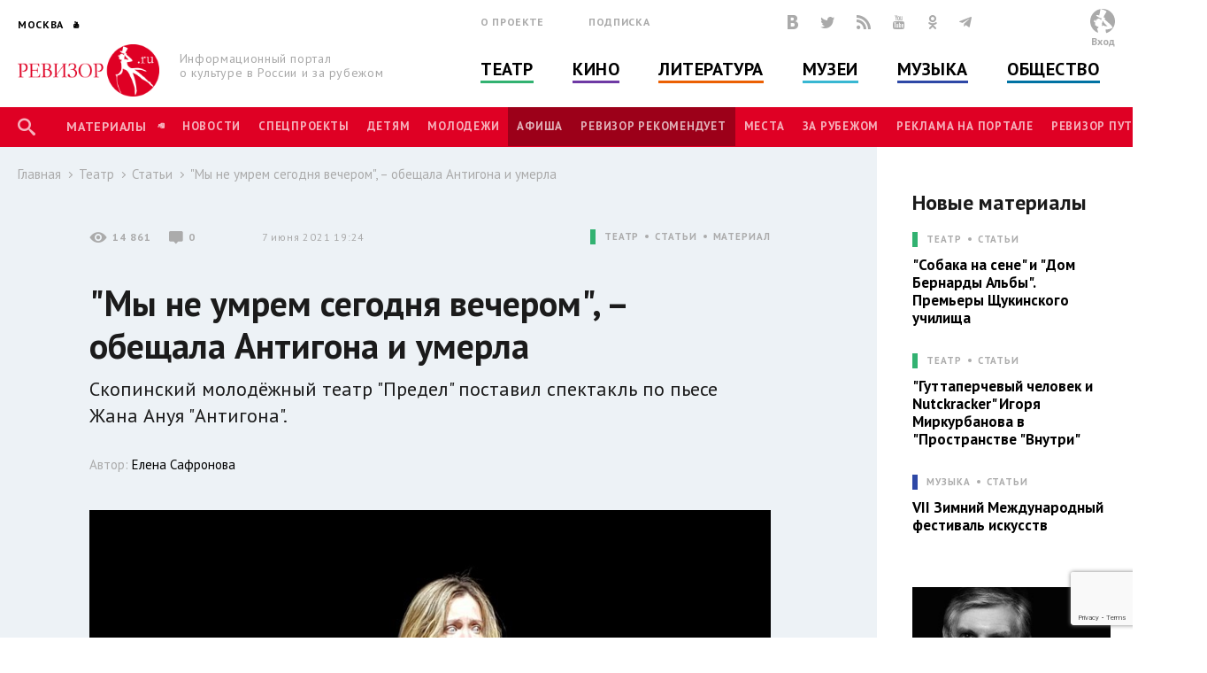

--- FILE ---
content_type: text/html; charset=utf-8
request_url: http://www.rewizor.ru/theatre/reviews/my-ne-umrem-segodnya-vecherom-obeshchala-antigona-i-umerla/
body_size: 168785
content:


<!DOCTYPE html>
<html lang="ru">
<head><meta charset="UTF-8" /><meta name="viewport" content="width=device-width, user-scalable=no, initial-scale=1.0, maximum-scale=1.0, minimum-scale=1.0" /><meta http-equiv="X-UA-Compatible" content="ie=edge" /><link rel="shortcut icon" href="/images/favicon.ico" /><title>
	"Мы не умрем сегодня вечером", – обещала Антигона и умерла - Статьи - Театр - РЕВИЗОР.РУ
</title>

    

    
    <meta name="title" content="Статьи - &quot;Мы не умрем сегодня вечером&quot;, – обещала Антигона и умерла"/>
    <meta property="og:title" content="Статьи - &quot;Мы не умрем сегодня вечером&quot;, – обещала Антигона и умерла" />
    <meta property="og:site_name" content="РЕВИЗОР.РУ"/>
    <meta property="og:url" content="http://www.rewizor.ru/theatre/reviews/my-ne-umrem-segodnya-vecherom-obeshchala-antigona-i-umerla/"/>
    
    <link rel="image_src" href="http://www.rewizor.ru/files/213903hp2r.jpg"/>
    <meta property="og:image" content="http://www.rewizor.ru/files/213903hp2r.jpg" />
    
    <meta property="og:description" content="Скопинский молодёжный театр &quot;Предел&quot; поставил спектакль по пьесе Жана Ануя &quot;Антигона&quot;." />
    <meta name="description" content="Скопинский молодёжный театр &quot;Предел&quot; поставил спектакль по пьесе Жана Ануя &quot;Антигона&quot;." />
    


    <link href="https://fonts.googleapis.com/css?family=PT+Sans:400,700&amp;subset=cyrillic,cyrillic-ext" rel="stylesheet">
    <link rel="stylesheet" href="/redesign-2018/assets/libs/bootstrap-4.0.0/css/bootstrap-reboot.min.css">
    <link rel="stylesheet" href="/redesign-2018/assets/libs/bootstrap-4.0.0/css/bootstrap-grid.min.css">
    <link rel="stylesheet" href="/redesign-2018/assets/libs/bootstrap-4.0.0/css/bootstrap.min.css">
    <link rel="stylesheet" href="/redesign-2018/assets/libs/fancybox-master/dist/jquery.fancybox.min.css">
    <link rel="stylesheet" href="/redesign-2018/assets/libs/selectize.js/dist/css/selectize.css">
    <link rel="stylesheet" href="/redesign-2018/assets/libs/slick-1.8.1/slick/slick.css">
    <link rel="stylesheet" href="/redesign-2018/assets/libs/slick-1.8.1/slick/slick-theme.css">
    <link rel="stylesheet" href="https://maxcdn.bootstrapcdn.com/font-awesome/latest/css/font-awesome.min.css">
    <link rel="stylesheet" href="/redesign-2018/assets/libs/daterangepicker/daterangepicker.css">
    <link rel="stylesheet" href="/redesign-2018/assets/libs/chosen/chosen.css">
    <link rel="stylesheet" href="/redesign-2018/assets/libs/css-stars.css">
    <link rel="stylesheet" href="/redesign-2018/assets/css/fonts.css">
    <link rel="stylesheet" href="/redesign-2018/assets/css/base.css?update=19">
	<link rel="stylesheet" href="/redesign-2018/assets/css/styles.css?update=19">
    
    <link rel="apple-touch-icon" sizes="180x180" href="/favicons/apple-touch-icon.png">
    <link rel="icon" type="image/png" sizes="32x32" href="/favicons/favicon-32x32.png">
    <link rel="icon" type="image/png" sizes="16x16" href="/favicons/favicon-16x16.png">
    <link rel="manifest" href="/favicons/site.webmanifest">
    <link rel="mask-icon" href="/favicons/safari-pinned-tab.svg" color="#df0024">
    <meta name="msapplication-TileColor" content="#ffffff">
    <meta name="msapplication-TileImage" content="/favicons/mstile-144x144.png">
    <meta name="theme-color" content="#ffffff">

    <script
        src="https://code.jquery.com/jquery-3.3.1.min.js"
        integrity="sha256-FgpCb/KJQlLNfOu91ta32o/NMZxltwRo8QtmkMRdAu8="
        crossorigin="anonymous"></script>
    
    


</head>
<body>

    <script>

        (function(i,s,o,g,r,a,m){i['GoogleAnalyticsObject']=r;i[r]=i[r]||function(){
                (i[r].q=i[r].q||[]).push(arguments)},i[r].l=1*new Date();a=s.createElement(o),
                m=s.getElementsByTagName(o)[0];a.async=1;a.src=g;m.parentNode.insertBefore(a,m)
        })(window,document,'script','//www.google-analytics.com/analytics.js','ga');

        ga('create', 'UA-12495600-8', 'auto');
        ga('send', 'pageview');

    </script>
    <!-- Yandex.Metrika counter -->
    <script type="text/javascript">
        (function (d, w, c) {
            (w[c] = w[c] || []).push(function() {
                try {
                    w.yaCounter34585510 = new Ya.Metrika({
                        id:34585510,
                        clickmap:true,
                        trackLinks:true,
                        accurateTrackBounce:true,
                        webvisor:true
                    });
                } catch(e) { }
            });

            var n = d.getElementsByTagName("script")[0],
                s = d.createElement("script"),
                f = function () { n.parentNode.insertBefore(s, n); };
            s.type = "text/javascript";
            s.async = true;
            s.src = "https://mc.yandex.ru/metrika/watch.js";

            if (w.opera == "[object Opera]") {
                d.addEventListener("DOMContentLoaded", f, false);
            } else { f(); }
        })(document, window, "yandex_metrika_callbacks");
    </script>
    <noscript><div><img src="https://mc.yandex.ru/watch/34585510" style="position:absolute; left:-9999px;" alt="" /></div></noscript>
    <!-- /Yandex.Metrika counter -->


    <div class="overlay"></div>
    <div class="overlay-news"></div>

<svg class="svg-library" >
    <symbol id="border" viewBox="0 0 28 28">
        <circle cx="14" cy="14" r="12"></circle>
    </symbol>
    <symbol id="large-dot" viewBox="0 0 28 28">
        <circle cx="14" cy="14" r="7"></circle>
    </symbol>
    <symbol id="small-dot" viewBox="0 0 28 28">
        <circle cx="14" cy="14" r="4"></circle>
    </symbol>
</svg>


    
    <div data-id="node188386" class="counterView"></div>
    

<script type="text/javascript">
    var JsSeparator = '|';
</script>
<script type="text/javascript" src="/redesign-2018/assets/libs/jquery.barrating.min.js"></script>
<script type="text/javascript" src="/redesign-2018/js/public.js?update=19"></script>

<form method="post" action="/theatre/reviews/my-ne-umrem-segodnya-vecherom-obeshchala-antigona-i-umerla/" id="MainForm">
<div class="aspNetHidden">
<input type="hidden" name="__EVENTTARGET" id="__EVENTTARGET" value="" />
<input type="hidden" name="__EVENTARGUMENT" id="__EVENTARGUMENT" value="" />
<input type="hidden" name="__VIEWSTATE" id="__VIEWSTATE" value="eeDqvaO/TZyecM8Hdu/GgoCV0SsumWTu1s+CGgzd7sYCmlDGkH2mmoJ3VXm0XDAlRnH6z9lN7BgJOuacf1qubw6kshZX8F0xAXjXDaNgaTjjE+4hvY1KBy7E0t7LhIIMhgCS59W96xIVu0BqOhaCLyFpNpRMCMkfnAVpJKVye+WZcSojnvizOU1SMS7e2ISdDXerrRt/E18arVQQRIpWhIS30VGNiBHnrnkvSwwu26npGSodLJdLu3Y0HSn/nLk9v5Kmq11r6zjforyBj861xrx7gZTkv0/RReuBiPUq8UNGq1Ek6R9Fx0M/[base64]/03Z9pr8xrz0TQCSn//S1KvdIHyJD+eLjk8z6WbYrTTlrVqB6CtP1PHmATT3w1KOktlyUIrNvwpSd2pfx5+HheUk/GQ3qOX7AgT81VY5RrNynaRcAcjsI6fEFQnziyO/ERbLkpgEjK51Nmf7jR+hIOwyQ4vFTWLW8tffJQL/udfwzqSiYrCCNUa/MXBs0GYB1nGVuQKeq5L4YfrTotJZhIfX4Rl3vynNi0mxjQ+zqzRstuoKKDBwp5sKg2A58m4MY3MPyPGqRZ7VHWIoqynOLqSHRas2OwAVgJIXzURmSIQbENrxW+U5AG2HfZoIU4ZpnUGjjCDmBKH9H2x7iKvdT0IEjBx3KzmC8o6tPDwU6LLRm7YXgf/cYJTwD10FKuiuO37+J67FfwAZmWYmwnwnNuz67xJ3dL4tcFH6iamCqqgddKShZFocyYMcrw8nFTJfp/+8YRcfRv8tjl3hszzllT/+M3Xz2gjtincmBAxyqLrK+qtoSUboSW57ipfc+ej+xWF2Fz5R1KKzAmDSbGmMBjndf0+tIhtUTa5Eglj3ziMKjleNqLvJe9nbPLlwJBi0SjkfECePS2gAocu9Gp7jrYAFb0xqWOF3AkvAMAqXIFEAe3cwHvNUs1KGXVBLeoasfSqqrym1UPGRvQdUf+qUT9DWCNK+M/sOpDdzZ4/+buVpGU4bnnFpx6qrjMX5KDHA8Glb4/LtewgnnSzno5Eluli+5u/bHsVRPijPWlcs5Q8K6x59ka4GjtaVYGIGkqU+hmXXBD/jNDJkt9OnEQeUpYytN/3bBYdwLsaXJHOfTdFNII3jfQ8DDoerxwP/OT2riVu/[base64]/7OcB3d1MGiyJ6KdJgxAoxJZ26Ra5jYQyaE0zvp9OOCj4BGKan4YiS4SR2zn0c8W14XPp9a/owiqBWjctAV5iAxiFaFl7O8QqszPgdN9gAcF8H6DmWyJo6wM3UeRjlzIf7gechdOCIZDQn8w2Ljho=" />
</div>

<script type="text/javascript">
//<![CDATA[
var theForm = document.forms['MainForm'];
if (!theForm) {
    theForm = document.MainForm;
}
function __doPostBack(eventTarget, eventArgument) {
    if (!theForm.onsubmit || (theForm.onsubmit() != false)) {
        theForm.__EVENTTARGET.value = eventTarget;
        theForm.__EVENTARGUMENT.value = eventArgument;
        theForm.submit();
    }
}
//]]>
</script>


<script src="/WebResource.axd?d=pynGkmcFUV13He1Qd6_TZAONgjFRt8JGprZXm1WQylLS6zGekn0jSsMh0ROpiBo-qmHjKAuF38mBWiAuzI7RaA2&amp;t=637814768020000000" type="text/javascript"></script>


<script src="/ScriptResource.axd?d=YwIWjFFwLwkCveI-hW2HRfCx64UJkvlhOcrBNPsfSeyBkWojT0cyC5AMxgYtbVt6sZsffxj4g0PSpo6kVxJDikon7DV0dcftCrPuF7bT5xmDO5ZDb-5W0Tp6LcGt74LD8U93SuYfa-T8iBU44B1d5dpM1lgLwm09lpSZ8UzwbCw1&amp;t=49337fe8" type="text/javascript"></script>
<script src="/ScriptResource.axd?d=scFuUBr0cSVF2UA-9ycrEoycCngXDTVgS0d4zRLTV2ZOnDmOiLSHeEVrkkI8MF2RXz4kdfMC3V15bc4OM_RXN5HCIRpH1ZjC_-kwWfh0w0wDgIXeTGaiq1QPDTQnv-HElCjnpsdRdzF1HU0c-3oQS9fCI283ZHzNEyv813iMtow1&amp;t=49337fe8" type="text/javascript"></script>
<div class="aspNetHidden">

	<input type="hidden" name="__VIEWSTATEGENERATOR" id="__VIEWSTATEGENERATOR" value="EFB1EE3D" />
	<input type="hidden" name="__EVENTVALIDATION" id="__EVENTVALIDATION" value="Ed7lMGnPPkxbg+ybPZ5FNyQ+kFSHjDqeMvWOrEQe1kDQalt/xBdDf/qIzTUmpWkMHHPbuL08D3POJNbTvlGpu/QEAmRuJkaFuXeolo3qnXMbXuiUQXk3G6Wq9hfaZ4mDXCkpeNWFJOt/rFoAeNwaSzT7+koFKFVwm2VsESq5M7kjGy1fj2aZ7a3HfX0k/JfpfoLb8x1txvKsa3pMIuu1mltcXm9UUur4h2Ylv2WviXxG3d1fBKxZZD71PE2Epyr5AbaRPm+5DstVg/h940blVg6PaM2kK/wWwQUQu0xRIcZdQ8Frmjec25j6oJEDORwYzIMDiYpV1MHa8UfuSUPsWw17wwykkpPZKZi2gopNNnZ+WXas9K94uwrf3Ib6dCMhDQuLvA4KxIxHMHCtJjCtbcOZxMrga+B3B+cKfaq8xrig08cM+bT/BSMHgNrCp9VtZRcEofKZo4B8Ed7L5XUJC32WWdtlC97VuAlR5pWVSmomqoVtKyXkWCXKZLjBAjlAWnah5MHdMM2a2Ant2q7Q8ubqfLz8kn5oTzromjDahUuQR5zD/Nj5Ap1NLUcat3T1h2kXkdqFO53KehvkeLXGQM7RtvAsxzuSQ0K0WFEGcFQkheWqfBMWb0/IhKLtcu6HTszVoUJ2jCvr5bIw2poR3MuTS8/EQUqLc9Vxlm6/xBN6XANNyPwTDNHV8HS3lwVVs6hViEa9fFK89cvviw9SzLl/VQfa0AfCpODZ6MIRWPX24pNFuEBAsRG98inOaRbjZo1CCfjRUmukbbKaEmhh/w==" />
</div>
    <script type="text/javascript">
//<![CDATA[
Sys.WebForms.PageRequestManager._initialize('ctl00$ctl00$ctl00$Content$ScriptManager', 'MainForm', ['tctl00$ctl00$ctl00$Content$Content$ctl01$ctl00','Content_Content_ctl01_ctl00','tctl00$ctl00$ctl00$Content$Content$Comments$ctl00','Content_Content_Comments_ctl00','tctl00$ctl00$ctl00$Content$Content$Content$FirstCategoryNode$ctl03$ctl00','Content_Content_Content_FirstCategoryNode_ctl03_ctl00','tctl00$ctl00$ctl00$Content$Content$Content$FirstSectionNode$ctl03$ctl00','Content_Content_Content_FirstSectionNode_ctl03_ctl00','tctl00$ctl00$ctl00$Content$ctl00','Content_ctl00','tctl00$ctl00$ctl00$Content$Content$Content$CategoryNodeList$ctl00$ctl00$ctl01$ctl00','Content_Content_Content_CategoryNodeList_ctl00_0_ctl01_0_ctl00_0','tctl00$ctl00$ctl00$Content$Content$Content$CategoryNodeList$ctl01$ctl00$ctl01$ctl00','Content_Content_Content_CategoryNodeList_ctl00_1_ctl01_1_ctl00_1','tctl00$ctl00$ctl00$Content$Content$Content$CategoryNodeList$ctl02$ctl00$ctl01$ctl00','Content_Content_Content_CategoryNodeList_ctl00_2_ctl01_2_ctl00_2','tctl00$ctl00$ctl00$Content$Content$Content$CategoryNodeList$ctl03$ctl00$ctl01$ctl00','Content_Content_Content_CategoryNodeList_ctl00_3_ctl01_3_ctl00_3','tctl00$ctl00$ctl00$Content$Content$Content$CategoryNodeList$ctl04$ctl00$ctl01$ctl00','Content_Content_Content_CategoryNodeList_ctl00_4_ctl01_4_ctl00_4','tctl00$ctl00$ctl00$Content$Content$Content$CategoryNodeList$ctl05$ctl00$ctl01$ctl00','Content_Content_Content_CategoryNodeList_ctl00_5_ctl01_5_ctl00_5','tctl00$ctl00$ctl00$Content$Content$Content$SectionNodeList$ctl00$ctl00$ctl01$ctl00','Content_Content_Content_SectionNodeList_ctl00_0_ctl01_0_ctl00_0','tctl00$ctl00$ctl00$Content$Content$Content$SectionNodeList$ctl01$ctl00$ctl01$ctl00','Content_Content_Content_SectionNodeList_ctl00_1_ctl01_1_ctl00_1','tctl00$ctl00$ctl00$Content$Content$Content$SectionNodeList$ctl02$ctl00$ctl01$ctl00','Content_Content_Content_SectionNodeList_ctl00_2_ctl01_2_ctl00_2','tctl00$ctl00$ctl00$Content$Content$Content$SectionNodeList$ctl03$ctl00$ctl01$ctl00','Content_Content_Content_SectionNodeList_ctl00_3_ctl01_3_ctl00_3','tctl00$ctl00$ctl00$Content$Content$Content$SectionNodeList$ctl04$ctl00$ctl01$ctl00','Content_Content_Content_SectionNodeList_ctl00_4_ctl01_4_ctl00_4','tctl00$ctl00$ctl00$Content$Content$Content$SectionNodeList$ctl05$ctl00$ctl01$ctl00','Content_Content_Content_SectionNodeList_ctl00_5_ctl01_5_ctl00_5','tctl00$ctl00$ctl00$Content$LastReviews$ctl00$ctl00$ctl00$ctl00','Content_LastReviews_ctl00_0_ctl00_0_ctl00_0','tctl00$ctl00$ctl00$Content$LastReviews$ctl01$ctl00$ctl00$ctl00','Content_LastReviews_ctl00_1_ctl00_1_ctl00_1','tctl00$ctl00$ctl00$Content$LastReviews$ctl02$ctl00$ctl00$ctl00','Content_LastReviews_ctl00_2_ctl00_2_ctl00_2','tctl00$ctl00$ctl00$Content$LastReviews$ctl03$ctl00$ctl00$ctl00','Content_LastReviews_ctl00_3_ctl00_3_ctl00_3'], ['ctl00$ctl00$ctl00$Content$Content$ctl01$LikeButton','Content_Content_ctl01_LikeButton','ctl00$ctl00$ctl00$Content$Content$Comments$SendButton','Content_Content_Comments_SendButton','ctl00$ctl00$ctl00$Content$Content$Content$FirstCategoryNode$ctl03$LikeButton','Content_Content_Content_FirstCategoryNode_ctl03_LikeButton','ctl00$ctl00$ctl00$Content$Content$Content$FirstSectionNode$ctl03$LikeButton','Content_Content_Content_FirstSectionNode_ctl03_LikeButton','ctl00$ctl00$ctl00$Content$SetRegionButton','Content_SetRegionButton','ctl00$ctl00$ctl00$Content$RegistrationButton','Content_RegistrationButton','ctl00$ctl00$ctl00$Content$SubscribeButton','Content_SubscribeButton','ctl00$ctl00$ctl00$Content$SearchButton','Content_SearchButton','ctl00$ctl00$ctl00$Content$LoginButton','Content_LoginButton','ctl00$ctl00$ctl00$Content$Content$Content$CategoryNodeList$ctl00$ctl00$ctl01$LikeButton','Content_Content_Content_CategoryNodeList_ctl00_0_ctl01_0_LikeButton_0','ctl00$ctl00$ctl00$Content$Content$Content$CategoryNodeList$ctl01$ctl00$ctl01$LikeButton','Content_Content_Content_CategoryNodeList_ctl00_1_ctl01_1_LikeButton_1','ctl00$ctl00$ctl00$Content$Content$Content$CategoryNodeList$ctl02$ctl00$ctl01$LikeButton','Content_Content_Content_CategoryNodeList_ctl00_2_ctl01_2_LikeButton_2','ctl00$ctl00$ctl00$Content$Content$Content$CategoryNodeList$ctl03$ctl00$ctl01$LikeButton','Content_Content_Content_CategoryNodeList_ctl00_3_ctl01_3_LikeButton_3','ctl00$ctl00$ctl00$Content$Content$Content$CategoryNodeList$ctl04$ctl00$ctl01$LikeButton','Content_Content_Content_CategoryNodeList_ctl00_4_ctl01_4_LikeButton_4','ctl00$ctl00$ctl00$Content$Content$Content$CategoryNodeList$ctl05$ctl00$ctl01$LikeButton','Content_Content_Content_CategoryNodeList_ctl00_5_ctl01_5_LikeButton_5','ctl00$ctl00$ctl00$Content$Content$Content$SectionNodeList$ctl00$ctl00$ctl01$LikeButton','Content_Content_Content_SectionNodeList_ctl00_0_ctl01_0_LikeButton_0','ctl00$ctl00$ctl00$Content$Content$Content$SectionNodeList$ctl01$ctl00$ctl01$LikeButton','Content_Content_Content_SectionNodeList_ctl00_1_ctl01_1_LikeButton_1','ctl00$ctl00$ctl00$Content$Content$Content$SectionNodeList$ctl02$ctl00$ctl01$LikeButton','Content_Content_Content_SectionNodeList_ctl00_2_ctl01_2_LikeButton_2','ctl00$ctl00$ctl00$Content$Content$Content$SectionNodeList$ctl03$ctl00$ctl01$LikeButton','Content_Content_Content_SectionNodeList_ctl00_3_ctl01_3_LikeButton_3','ctl00$ctl00$ctl00$Content$Content$Content$SectionNodeList$ctl04$ctl00$ctl01$LikeButton','Content_Content_Content_SectionNodeList_ctl00_4_ctl01_4_LikeButton_4','ctl00$ctl00$ctl00$Content$Content$Content$SectionNodeList$ctl05$ctl00$ctl01$LikeButton','Content_Content_Content_SectionNodeList_ctl00_5_ctl01_5_LikeButton_5','ctl00$ctl00$ctl00$Content$LastReviews$ctl00$ctl00$ctl00$LikeButton','Content_LastReviews_ctl00_0_ctl00_0_LikeButton_0','ctl00$ctl00$ctl00$Content$LastReviews$ctl01$ctl00$ctl00$LikeButton','Content_LastReviews_ctl00_1_ctl00_1_LikeButton_1','ctl00$ctl00$ctl00$Content$LastReviews$ctl02$ctl00$ctl00$LikeButton','Content_LastReviews_ctl00_2_ctl00_2_LikeButton_2','ctl00$ctl00$ctl00$Content$LastReviews$ctl03$ctl00$ctl00$LikeButton','Content_LastReviews_ctl00_3_ctl00_3_LikeButton_3'], [], 90, 'ctl00$ctl00$ctl00');
//]]>
</script>


    <header class="header">
        <div class="header-main">
            <div class="container">
                <div class="header-left">
					<div class="header-cities dropdown">
						<a class="dropdown-toggle city_list" data-toggle="dropdown" data-display="static" href="javascript:void(0)"><span class="header-city main-title--city">Москва</span></a>
						<div class="filter_city-list big_list cities_list dropdown-menu">
                            <div class="city-wrap">
                                <ul class="city-inner">
                                    <li data-button="#Content_SetRegionButton" data-mode="#Content_RegionId" data-value="4001">
                                        <a href="javascript:void(0)">Москва</a>
                                    </li>
                                    <li data-button="#Content_SetRegionButton" data-mode="#Content_RegionId" data-value="4002">
                                        <a href="javascript:void(0)">Санкт-Петербург</a>
                                    </li>
                                </ul>
                            </div>
							<div class="city-wrap">
                                <ul class="city-inner">
                                        <li class="city-item mt-3" data-city-letter="А" 
                                            data-button="#Content_SetRegionButton" data-mode="#Content_RegionId" data-value="4003">
                                            <a href="javascript:void(0)">Абакан</a>
                                        </li>
                                    
                                        <li class="city-item" 
                                            data-button="#Content_SetRegionButton" data-mode="#Content_RegionId" data-value="4008">
                                            <a href="javascript:void(0)">Архангельск</a>
                                        </li>
                                    
                                        <li class="city-item mt-3" data-city-letter="Б" 
                                            data-button="#Content_SetRegionButton" data-mode="#Content_RegionId" data-value="4012">
                                            <a href="javascript:void(0)">Барнаул</a>
                                        </li>
                                    
                                        <li class="city-item" 
                                            data-button="#Content_SetRegionButton" data-mode="#Content_RegionId" data-value="4014">
                                            <a href="javascript:void(0)">Белгород</a>
                                        </li>
                                    
                                        <li class="city-item" 
                                            data-button="#Content_SetRegionButton" data-mode="#Content_RegionId" data-value="4020">
                                            <a href="javascript:void(0)">Брянск</a>
                                        </li>
                                    
                                        <li class="city-item mt-3" data-city-letter="В" 
                                            data-button="#Content_SetRegionButton" data-mode="#Content_RegionId" data-value="4026">
                                            <a href="javascript:void(0)">Владивосток</a>
                                        </li>
                                    
                                        <li class="city-item" 
                                            data-button="#Content_SetRegionButton" data-mode="#Content_RegionId" data-value="4027">
                                            <a href="javascript:void(0)">Владимир</a>
                                        </li>
                                    
                                        <li class="city-item" 
                                            data-button="#Content_SetRegionButton" data-mode="#Content_RegionId" data-value="4028">
                                            <a href="javascript:void(0)">Волгоград</a>
                                        </li>
                                    
                                        <li class="city-item" 
                                            data-button="#Content_SetRegionButton" data-mode="#Content_RegionId" data-value="4031">
                                            <a href="javascript:void(0)">Воронеж</a>
                                        </li>
                                    
                                        <li class="city-item mt-3" data-city-letter="Е" 
                                            data-button="#Content_SetRegionButton" data-mode="#Content_RegionId" data-value="4043">
                                            <a href="javascript:void(0)">Екатеринбург</a>
                                        </li>
                                    
                                        <li class="city-item mt-3" data-city-letter="И" 
                                            data-button="#Content_SetRegionButton" data-mode="#Content_RegionId" data-value="4049">
                                            <a href="javascript:void(0)">Иваново</a>
                                        </li>
                                    
                                        <li class="city-item" 
                                            data-button="#Content_SetRegionButton" data-mode="#Content_RegionId" data-value="4051">
                                            <a href="javascript:void(0)">Ижевск</a>
                                        </li>
                                    
                                        <li class="city-item mt-3" data-city-letter="К" 
                                            data-button="#Content_SetRegionButton" data-mode="#Content_RegionId" data-value="4056">
                                            <a href="javascript:void(0)">Казань</a>
                                        </li>
                                    
                                        <li class="city-item" 
                                            data-button="#Content_SetRegionButton" data-mode="#Content_RegionId" data-value="4057">
                                            <a href="javascript:void(0)">Калининград</a>
                                        </li>
                                    
                                        <li class="city-item" 
                                            data-button="#Content_SetRegionButton" data-mode="#Content_RegionId" data-value="4058">
                                            <a href="javascript:void(0)">Калуга</a>
                                        </li>
                                    
                                        <li class="city-item" 
                                            data-button="#Content_SetRegionButton" data-mode="#Content_RegionId" data-value="4072">
                                            <a href="javascript:void(0)">Кострома</a>
                                        </li>
                                    
                                        <li class="city-item" 
                                            data-button="#Content_SetRegionButton" data-mode="#Content_RegionId" data-value="4074">
                                            <a href="javascript:void(0)">Краснодар</a>
                                        </li>
                                    
                                        <li class="city-item" 
                                            data-button="#Content_SetRegionButton" data-mode="#Content_RegionId" data-value="4076">
                                            <a href="javascript:void(0)">Красноярск</a>
                                        </li>
                                    
                                        <li class="city-item" 
                                            data-button="#Content_SetRegionButton" data-mode="#Content_RegionId" data-value="4080">
                                            <a href="javascript:void(0)">Курск</a>
                                        </li>
                                    
                                        <li class="city-item mt-3" data-city-letter="Л" 
                                            data-button="#Content_SetRegionButton" data-mode="#Content_RegionId" data-value="4083">
                                            <a href="javascript:void(0)">Липецк</a>
                                        </li>
                                    
                                        <li class="city-item mt-3" data-city-letter="Н" 
                                            data-button="#Content_SetRegionButton" data-mode="#Content_RegionId" data-value="4101">
                                            <a href="javascript:void(0)">Нижний Новгород</a>
                                        </li>
                                    
                                        <li class="city-item" 
                                            data-button="#Content_SetRegionButton" data-mode="#Content_RegionId" data-value="4105">
                                            <a href="javascript:void(0)">Новороссийск</a>
                                        </li>
                                    
                                        <li class="city-item" 
                                            data-button="#Content_SetRegionButton" data-mode="#Content_RegionId" data-value="4106">
                                            <a href="javascript:void(0)">Новосибирск</a>
                                        </li>
                                    
                                        <li class="city-item mt-3" data-city-letter="О" 
                                            data-button="#Content_SetRegionButton" data-mode="#Content_RegionId" data-value="4111">
                                            <a href="javascript:void(0)">Озерск</a>
                                        </li>
                                    
                                        <li class="city-item" 
                                            data-button="#Content_SetRegionButton" data-mode="#Content_RegionId" data-value="4114">
                                            <a href="javascript:void(0)">Омск</a>
                                        </li>
                                    
                                        <li class="city-item" 
                                            data-button="#Content_SetRegionButton" data-mode="#Content_RegionId" data-value="4115">
                                            <a href="javascript:void(0)">Орел</a>
                                        </li>
                                    
                                        <li class="city-item" 
                                            data-button="#Content_SetRegionButton" data-mode="#Content_RegionId" data-value="4116">
                                            <a href="javascript:void(0)">Оренбург</a>
                                        </li>
                                    
                                        <li class="city-item mt-3" data-city-letter="П" 
                                            data-button="#Content_SetRegionButton" data-mode="#Content_RegionId" data-value="4120">
                                            <a href="javascript:void(0)">Пенза</a>
                                        </li>
                                    
                                        <li class="city-item" 
                                            data-button="#Content_SetRegionButton" data-mode="#Content_RegionId" data-value="4121">
                                            <a href="javascript:void(0)">Пермь</a>
                                        </li>
                                    
                                        <li class="city-item mt-3" data-city-letter="Р" 
                                            data-button="#Content_SetRegionButton" data-mode="#Content_RegionId" data-value="4134">
                                            <a href="javascript:void(0)">Ростов-на-Дону</a>
                                        </li>
                                    
                                        <li class="city-item" 
                                            data-button="#Content_SetRegionButton" data-mode="#Content_RegionId" data-value="4137">
                                            <a href="javascript:void(0)">Рязань</a>
                                        </li>
                                    
                                        <li class="city-item mt-3" data-city-letter="С" 
                                            data-button="#Content_SetRegionButton" data-mode="#Content_RegionId" data-value="4138">
                                            <a href="javascript:void(0)">Самара</a>
                                        </li>
                                    
                                        <li class="city-item" 
                                            data-button="#Content_SetRegionButton" data-mode="#Content_RegionId" data-value="4140">
                                            <a href="javascript:void(0)">Саратов</a>
                                        </li>
                                    
                                        <li class="city-item" 
                                            data-button="#Content_SetRegionButton" data-mode="#Content_RegionId" data-value="4141">
                                            <a href="javascript:void(0)">Севастополь</a>
                                        </li>
                                    
                                        <li class="city-item" 
                                            data-button="#Content_SetRegionButton" data-mode="#Content_RegionId" data-value="4145">
                                            <a href="javascript:void(0)">Симферополь</a>
                                        </li>
                                    
                                        <li class="city-item" 
                                            data-button="#Content_SetRegionButton" data-mode="#Content_RegionId" data-value="4146">
                                            <a href="javascript:void(0)">Смоленск</a>
                                        </li>
                                    
                                        <li class="city-item" 
                                            data-button="#Content_SetRegionButton" data-mode="#Content_RegionId" data-value="4150">
                                            <a href="javascript:void(0)">Сочи</a>
                                        </li>
                                    
                                        <li class="city-item mt-3" data-city-letter="Т" 
                                            data-button="#Content_SetRegionButton" data-mode="#Content_RegionId" data-value="4160">
                                            <a href="javascript:void(0)">Тамбов</a>
                                        </li>
                                    
                                        <li class="city-item" 
                                            data-button="#Content_SetRegionButton" data-mode="#Content_RegionId" data-value="4161">
                                            <a href="javascript:void(0)">Тверь</a>
                                        </li>
                                    
                                        <li class="city-item" 
                                            data-button="#Content_SetRegionButton" data-mode="#Content_RegionId" data-value="4163">
                                            <a href="javascript:void(0)">Тольятти</a>
                                        </li>
                                    
                                        <li class="city-item" 
                                            data-button="#Content_SetRegionButton" data-mode="#Content_RegionId" data-value="4164">
                                            <a href="javascript:void(0)">Томск</a>
                                        </li>
                                    
                                        <li class="city-item" 
                                            data-button="#Content_SetRegionButton" data-mode="#Content_RegionId" data-value="4166">
                                            <a href="javascript:void(0)">Тула</a>
                                        </li>
                                    
                                        <li class="city-item" 
                                            data-button="#Content_SetRegionButton" data-mode="#Content_RegionId" data-value="4167">
                                            <a href="javascript:void(0)">Тюмень</a>
                                        </li>
                                    
                                        <li class="city-item mt-3" data-city-letter="У" 
                                            data-button="#Content_SetRegionButton" data-mode="#Content_RegionId" data-value="4169">
                                            <a href="javascript:void(0)">Улан-Удэ</a>
                                        </li>
                                    
                                        <li class="city-item" 
                                            data-button="#Content_SetRegionButton" data-mode="#Content_RegionId" data-value="4170">
                                            <a href="javascript:void(0)">Ульяновск</a>
                                        </li>
                                    
                                        <li class="city-item" 
                                            data-button="#Content_SetRegionButton" data-mode="#Content_RegionId" data-value="4171">
                                            <a href="javascript:void(0)">Уфа</a>
                                        </li>
                                    
                                        <li class="city-item mt-3" data-city-letter="Х" 
                                            data-button="#Content_SetRegionButton" data-mode="#Content_RegionId" data-value="4173">
                                            <a href="javascript:void(0)">Хабаровск</a>
                                        </li>
                                    
                                        <li class="city-item" 
                                            data-button="#Content_SetRegionButton" data-mode="#Content_RegionId" data-value="4190">
                                            <a href="javascript:void(0)">Ханты-Мансийск</a>
                                        </li>
                                    
                                        <li class="city-item mt-3" data-city-letter="Ч" 
                                            data-button="#Content_SetRegionButton" data-mode="#Content_RegionId" data-value="4176">
                                            <a href="javascript:void(0)">Челябинск</a>
                                        </li>
                                    
                                        <li class="city-item mt-3" data-city-letter="Я" 
                                            data-button="#Content_SetRegionButton" data-mode="#Content_RegionId" data-value="4188">
                                            <a href="javascript:void(0)">Ялта</a>
                                        </li>
                                    
                                        <li class="city-item" 
                                            data-button="#Content_SetRegionButton" data-mode="#Content_RegionId" data-value="4189">
                                            <a href="javascript:void(0)">Ярославль</a>
                                        </li>
                                    </ul>
							</div>
						</div>
					</div>
                    <div class="header-logo">
                        <a href="/" title="РЕВИЗОР.РУ">
							<img src="/redesign-2018/assets/images/logo.png">
						</a>
                        <p class="header-logo__text">Информационный портал о&nbsp;культуре&nbsp;в&nbsp;России&nbsp;и&nbsp;за&nbsp;рубежом</p>
                    </div>
                </div>
                <div class="header-middle">
                    <div class="header-info">
                        <ul class="header-links">
                            <li class="header-links__item"><a href="/about/">О проекте</a></li>
                            <li class="header-links__item"><a href="#subscription">Подписка</a></li>
                        </ul>
                        <div class="header-social">

						    <a href="https://vk.com/rewizor_ru" class="header-social__item" target="_blank" rel="nofollow" title="ВКонтакте"><span class="icon-vkontakte-logo"></span></a>
						    <a href="https://twitter.com/rewizor_ru" class="header-social__item" target="_blank" rel="nofollow" title="Twitter"><span class="icon-twitter"></span></a>
						    <a href="/rss/" class="header-social__item" rel="nofollow" title="RSS"><span class="icon-rss"></span></a>
						    <a href="https://www.youtube.com/channel/UCgL1rLXxggGqNARH58E8SmA" class="header-social__item" rel="nofollow" target="_blank" title="YouTube"><span class="icon-youtube"></span></a>
						    <a href="https://ok.ru/rewizor.portal/statuses/" class="header-social__item"><span class="icon-odnoklassniki"></span></a>

                            <a href="https://t.me/re_wi_zor" class="header-social__item"><span class="icon-telegram"></span></a>
                        </div>
                    </div>
                    <ul class="header-categories"><li class="header-categories__item theatre"><a href="/theatre/">Театр</a></li><li class="header-categories__item cinema"><a href="/cinema/">Кино</a></li><li class="header-categories__item books"><a href="/literature/">Литература</a></li><li class="header-categories__item museum"><a href="/muzeums/">Музеи</a></li><li class="header-categories__item music"><a href="/music/">Музыка</a></li><li class="header-categories__item society"><a href="/society/">Общество</a></li></ul>
                </div>
                <div class="header-right no-user">
                    
					        <div id="authPanel" class="header-user pointer">
                                <div class="header-user__avatar--none">
							        <svg version="1.1" id="Слой_1" x="0px" y="0px" viewBox="0 0 500 500" style="enable-background:new 0 0 500 500;">
								        <style type="text/css">
									        .st0{fill-rule:evenodd;clip-rule:evenodd;fill:#FFFFFF;}
									        .st1{fill-rule:evenodd;clip-rule:evenodd;fill:#BBBDBF;}
									        .st2{fill-rule:evenodd;clip-rule:evenodd;fill:none;}
								        </style>
								        <g>
									        <g>
										        <circle class="st0" cx="250.2" cy="250.2" r="250.2"/>
										        <path class="st1" d="M250.2,0c138.1,0,250.2,112,250.2,250.2c0,112-73.6,206.8-175.1,238.7c-7.9-15.3-13.4-33-13.4-55.2v-10.5
												        c0-4.9,1.3-1.1,3-7.5c59.7,0,100.8-13.9,139.7-34.6c-6-25.8-52.1-73.5-71.9-88.9c-12.5-9.8-30.7-26.2-42-37.6
												        c-11-11.1-35-23.4-39.4-40.2h-4.5v3h-3l-3.4-21.2c3.6,0.5,4.2,1.7,9.4,1.7h4.5c2.9,0,2.7-0.5,4.5-1.5
												        c-1.2-1.7-12.8-13.9-14.7-15.4c-7.9-6-17.7-5.2-22.4-7.8c-3.7-2,11.1-36.7,14-42c4.7-8.6,44.1-73.3,44.1-74.6v-3
												        c0-9.1-43.2-26.4-53.1-31c-15-7-46.1-17-67.1-17c-3.4,0-12,58.1-13.2,65c-3.1,18.6-13.9,44.9-13.9,62.7c-8.4-0.7-17-5.6-25.1-7.9
												        c-7.5-2.1-20.4,0-30.2-1.5c-21.3-3.3,11.9,25.3,15.9,29.3c13.5,13.6,64.3,38.1,89,38.7c-1.9,3.8-7.5,16.4-7.5,21c0,2,2.3,7.5,3,9
												        c-18.7-4.3-17.8-6.9-30-15l1.7-5.9l-4.5,3.2c-3.3-2.3-16.5-7.7-21.2-7.7h-6c-23.3,0-52.1,26-52.6,49.6c-7.3,0-18-2.3-18-9
												        c0-11.3,7.1-12.3,9-19.5c-10.1-1.5-31.4,19.5-31.5,33v4.5c0,11.9,12.7,16.5,24,16.5h6c-2,8.6-7.5,16.3-7.5,27v3l1.7,27l7.9,8.5
												        l0.3-1.5l7.5-7.5c0.6,16.4,8.4,13.6,15.4,21.9c4,4.8,6.2,3.4,13.7,4.3c7.1,0.8,8.4,5.9,10.6,5.9c6.2,0,12.9-10.1,18-13.5
												        l-17.6,37l1.4,1.3l17.5-5.9c-4.4,7.6-23.1,17.2-35.8,17.2c4.7,20.1,18.2,49.3,19.6,70.6l1.1,16.2C65.6,446.3,0,355.8,0,250.2
												        C0,112,112,0,250.2,0 M248.8,248.9v6c0,24.2-11.6,32.6-16.7,50.6l10.6-2.6c-0.8,9.2-6,14.6-6,24v10.5c0,5.5,1.8,5.3,3.7,11.4
												        l23.3-18.9c33.7,17.8,39,23.4,85.6,19.5c-3.1-4.7-35.3-33.1-43.2-41c-14.4-14.4-29.7-27.7-39.2-45.8l5-6l-26.3-16.9
												        C247.3,242.8,248.8,244.3,248.8,248.9z"/>
									        </g>
									        <circle class="st2" cx="250.2" cy="250.2" r="250.2"/>
								        </g>
							        </svg>
						        </div>
					        </div>
					        <a href="javascript:void(0)" class="header-logout" onclick="$('#authPanel').click()">Вход</a>
                        
                </div>
            </div>
        </div>
		<div class="menu-dropdown">
			<div class="dropdown-inner">
				<div class="menu__head">
                    
                        <div class="no-user" onclick="showSuccess();return false;" >
						<a href="#" class="header-user">
							<div class="header-user__avatar--none">
								<svg version="1.1" id="Слой_2" x="0px" y="0px" viewBox="0 0 500 500" style="enable-background:new 0 0 500 500;">
									<style type="text/css">
										.st0{fill-rule:evenodd;clip-rule:evenodd;fill:#FFFFFF;}
										.st1{fill-rule:evenodd;clip-rule:evenodd;fill:#BBBDBF;}
										.st2{fill-rule:evenodd;clip-rule:evenodd;fill:none;}
									</style>
									<g>
										<g>
											<circle class="st0" cx="250.2" cy="250.2" r="250.2"/>
											<path class="st1" d="M250.2,0c138.1,0,250.2,112,250.2,250.2c0,112-73.6,206.8-175.1,238.7c-7.9-15.3-13.4-33-13.4-55.2v-10.5
												c0-4.9,1.3-1.1,3-7.5c59.7,0,100.8-13.9,139.7-34.6c-6-25.8-52.1-73.5-71.9-88.9c-12.5-9.8-30.7-26.2-42-37.6
												c-11-11.1-35-23.4-39.4-40.2h-4.5v3h-3l-3.4-21.2c3.6,0.5,4.2,1.7,9.4,1.7h4.5c2.9,0,2.7-0.5,4.5-1.5
												c-1.2-1.7-12.8-13.9-14.7-15.4c-7.9-6-17.7-5.2-22.4-7.8c-3.7-2,11.1-36.7,14-42c4.7-8.6,44.1-73.3,44.1-74.6v-3
												c0-9.1-43.2-26.4-53.1-31c-15-7-46.1-17-67.1-17c-3.4,0-12,58.1-13.2,65c-3.1,18.6-13.9,44.9-13.9,62.7c-8.4-0.7-17-5.6-25.1-7.9
												c-7.5-2.1-20.4,0-30.2-1.5c-21.3-3.3,11.9,25.3,15.9,29.3c13.5,13.6,64.3,38.1,89,38.7c-1.9,3.8-7.5,16.4-7.5,21c0,2,2.3,7.5,3,9
												c-18.7-4.3-17.8-6.9-30-15l1.7-5.9l-4.5,3.2c-3.3-2.3-16.5-7.7-21.2-7.7h-6c-23.3,0-52.1,26-52.6,49.6c-7.3,0-18-2.3-18-9
												c0-11.3,7.1-12.3,9-19.5c-10.1-1.5-31.4,19.5-31.5,33v4.5c0,11.9,12.7,16.5,24,16.5h6c-2,8.6-7.5,16.3-7.5,27v3l1.7,27l7.9,8.5
												l0.3-1.5l7.5-7.5c0.6,16.4,8.4,13.6,15.4,21.9c4,4.8,6.2,3.4,13.7,4.3c7.1,0.8,8.4,5.9,10.6,5.9c6.2,0,12.9-10.1,18-13.5
												l-17.6,37l1.4,1.3l17.5-5.9c-4.4,7.6-23.1,17.2-35.8,17.2c4.7,20.1,18.2,49.3,19.6,70.6l1.1,16.2C65.6,446.3,0,355.8,0,250.2
												C0,112,112,0,250.2,0 M248.8,248.9v6c0,24.2-11.6,32.6-16.7,50.6l10.6-2.6c-0.8,9.2-6,14.6-6,24v10.5c0,5.5,1.8,5.3,3.7,11.4
												l23.3-18.9c33.7,17.8,39,23.4,85.6,19.5c-3.1-4.7-35.3-33.1-43.2-41c-14.4-14.4-29.7-27.7-39.2-45.8l5-6l-26.3-16.9
												C247.3,242.8,248.8,244.3,248.8,248.9z"/>
										</g>
										<circle class="st2" cx="250.2" cy="250.2" r="250.2"/>
									</g>
								</svg>
							</div>
						</a>
                        <a href="/login/">Вход</a>
					</div>
                    
					<span class="icon-close-menu"></span>
				</div>
				<div class="menu__wrap">
					<div class="header-cities dropdown">
						<a class="dropdown-toggle city_list" data-toggle="dropdown" data-display="static" href="javascript:void(0)"><span class="header-city">Москва</span></a>
						<div class="filter_city-list big_list cities_list dropdown-menu">
                            <div class="city-wrap">
                                <ul class="city-inner">
                                    <li data-button="#Content_SetRegionButton" data-mode="#Content_RegionId" data-value="4001">
                                        <a href="javascript:void(0)">Москва</a>
                                    </li>
                                    <li data-button="#Content_SetRegionButton" data-mode="#Content_RegionId" data-value="4002">
                                        <a href="javascript:void(0)">Санкт-Петербург</a>
                                    </li>
                                </ul>
                            </div>
							<div class="city-wrap">
                                <ul class="city-inner">
                                        <li class="city-item mt-3" data-city-letter="А" 
                                            data-button="#Content_SetRegionButton" data-mode="#Content_RegionId" data-value="4003">
                                            <a href="javascript:void(0)">АБАКАН</a>
                                        </li>        
                                    
                                        <li class="city-item" 
                                            data-button="#Content_SetRegionButton" data-mode="#Content_RegionId" data-value="4008">
                                            <a href="javascript:void(0)">АРХАНГЕЛЬСК</a>
                                        </li>        
                                    
                                        <li class="city-item mt-3" data-city-letter="Б" 
                                            data-button="#Content_SetRegionButton" data-mode="#Content_RegionId" data-value="4012">
                                            <a href="javascript:void(0)">БАРНАУЛ</a>
                                        </li>        
                                    
                                        <li class="city-item" 
                                            data-button="#Content_SetRegionButton" data-mode="#Content_RegionId" data-value="4014">
                                            <a href="javascript:void(0)">БЕЛГОРОД</a>
                                        </li>        
                                    
                                        <li class="city-item" 
                                            data-button="#Content_SetRegionButton" data-mode="#Content_RegionId" data-value="4020">
                                            <a href="javascript:void(0)">БРЯНСК</a>
                                        </li>        
                                    
                                        <li class="city-item mt-3" data-city-letter="В" 
                                            data-button="#Content_SetRegionButton" data-mode="#Content_RegionId" data-value="4026">
                                            <a href="javascript:void(0)">ВЛАДИВОСТОК</a>
                                        </li>        
                                    
                                        <li class="city-item" 
                                            data-button="#Content_SetRegionButton" data-mode="#Content_RegionId" data-value="4027">
                                            <a href="javascript:void(0)">ВЛАДИМИР</a>
                                        </li>        
                                    
                                        <li class="city-item" 
                                            data-button="#Content_SetRegionButton" data-mode="#Content_RegionId" data-value="4028">
                                            <a href="javascript:void(0)">ВОЛГОГРАД</a>
                                        </li>        
                                    
                                        <li class="city-item" 
                                            data-button="#Content_SetRegionButton" data-mode="#Content_RegionId" data-value="4031">
                                            <a href="javascript:void(0)">ВОРОНЕЖ</a>
                                        </li>        
                                    
                                        <li class="city-item mt-3" data-city-letter="Е" 
                                            data-button="#Content_SetRegionButton" data-mode="#Content_RegionId" data-value="4043">
                                            <a href="javascript:void(0)">ЕКАТЕРИНБУРГ</a>
                                        </li>        
                                    
                                        <li class="city-item mt-3" data-city-letter="И" 
                                            data-button="#Content_SetRegionButton" data-mode="#Content_RegionId" data-value="4049">
                                            <a href="javascript:void(0)">ИВАНОВО</a>
                                        </li>        
                                    
                                        <li class="city-item" 
                                            data-button="#Content_SetRegionButton" data-mode="#Content_RegionId" data-value="4051">
                                            <a href="javascript:void(0)">ИЖЕВСК</a>
                                        </li>        
                                    
                                        <li class="city-item mt-3" data-city-letter="К" 
                                            data-button="#Content_SetRegionButton" data-mode="#Content_RegionId" data-value="4056">
                                            <a href="javascript:void(0)">КАЗАНЬ</a>
                                        </li>        
                                    
                                        <li class="city-item" 
                                            data-button="#Content_SetRegionButton" data-mode="#Content_RegionId" data-value="4057">
                                            <a href="javascript:void(0)">КАЛИНИНГРАД</a>
                                        </li>        
                                    
                                        <li class="city-item" 
                                            data-button="#Content_SetRegionButton" data-mode="#Content_RegionId" data-value="4058">
                                            <a href="javascript:void(0)">КАЛУГА</a>
                                        </li>        
                                    
                                        <li class="city-item" 
                                            data-button="#Content_SetRegionButton" data-mode="#Content_RegionId" data-value="4072">
                                            <a href="javascript:void(0)">КОСТРОМА</a>
                                        </li>        
                                    
                                        <li class="city-item" 
                                            data-button="#Content_SetRegionButton" data-mode="#Content_RegionId" data-value="4074">
                                            <a href="javascript:void(0)">КРАСНОДАР</a>
                                        </li>        
                                    
                                        <li class="city-item" 
                                            data-button="#Content_SetRegionButton" data-mode="#Content_RegionId" data-value="4076">
                                            <a href="javascript:void(0)">КРАСНОЯРСК</a>
                                        </li>        
                                    
                                        <li class="city-item" 
                                            data-button="#Content_SetRegionButton" data-mode="#Content_RegionId" data-value="4080">
                                            <a href="javascript:void(0)">КУРСК</a>
                                        </li>        
                                    
                                        <li class="city-item mt-3" data-city-letter="Л" 
                                            data-button="#Content_SetRegionButton" data-mode="#Content_RegionId" data-value="4083">
                                            <a href="javascript:void(0)">ЛИПЕЦК</a>
                                        </li>        
                                    
                                        <li class="city-item mt-3" data-city-letter="Н" 
                                            data-button="#Content_SetRegionButton" data-mode="#Content_RegionId" data-value="4101">
                                            <a href="javascript:void(0)">НИЖНИЙ НОВГОРОД</a>
                                        </li>        
                                    
                                        <li class="city-item" 
                                            data-button="#Content_SetRegionButton" data-mode="#Content_RegionId" data-value="4105">
                                            <a href="javascript:void(0)">НОВОРОССИЙСК</a>
                                        </li>        
                                    
                                        <li class="city-item" 
                                            data-button="#Content_SetRegionButton" data-mode="#Content_RegionId" data-value="4106">
                                            <a href="javascript:void(0)">НОВОСИБИРСК</a>
                                        </li>        
                                    
                                        <li class="city-item mt-3" data-city-letter="О" 
                                            data-button="#Content_SetRegionButton" data-mode="#Content_RegionId" data-value="4111">
                                            <a href="javascript:void(0)">ОЗЕРСК</a>
                                        </li>        
                                    
                                        <li class="city-item" 
                                            data-button="#Content_SetRegionButton" data-mode="#Content_RegionId" data-value="4114">
                                            <a href="javascript:void(0)">ОМСК</a>
                                        </li>        
                                    
                                        <li class="city-item" 
                                            data-button="#Content_SetRegionButton" data-mode="#Content_RegionId" data-value="4115">
                                            <a href="javascript:void(0)">ОРЕЛ</a>
                                        </li>        
                                    
                                        <li class="city-item" 
                                            data-button="#Content_SetRegionButton" data-mode="#Content_RegionId" data-value="4116">
                                            <a href="javascript:void(0)">ОРЕНБУРГ</a>
                                        </li>        
                                    
                                        <li class="city-item mt-3" data-city-letter="П" 
                                            data-button="#Content_SetRegionButton" data-mode="#Content_RegionId" data-value="4120">
                                            <a href="javascript:void(0)">ПЕНЗА</a>
                                        </li>        
                                    
                                        <li class="city-item" 
                                            data-button="#Content_SetRegionButton" data-mode="#Content_RegionId" data-value="4121">
                                            <a href="javascript:void(0)">ПЕРМЬ</a>
                                        </li>        
                                    
                                        <li class="city-item mt-3" data-city-letter="Р" 
                                            data-button="#Content_SetRegionButton" data-mode="#Content_RegionId" data-value="4134">
                                            <a href="javascript:void(0)">РОСТОВ-НА-ДОНУ</a>
                                        </li>        
                                    
                                        <li class="city-item" 
                                            data-button="#Content_SetRegionButton" data-mode="#Content_RegionId" data-value="4137">
                                            <a href="javascript:void(0)">РЯЗАНЬ</a>
                                        </li>        
                                    
                                        <li class="city-item mt-3" data-city-letter="С" 
                                            data-button="#Content_SetRegionButton" data-mode="#Content_RegionId" data-value="4138">
                                            <a href="javascript:void(0)">САМАРА</a>
                                        </li>        
                                    
                                        <li class="city-item" 
                                            data-button="#Content_SetRegionButton" data-mode="#Content_RegionId" data-value="4140">
                                            <a href="javascript:void(0)">САРАТОВ</a>
                                        </li>        
                                    
                                        <li class="city-item" 
                                            data-button="#Content_SetRegionButton" data-mode="#Content_RegionId" data-value="4141">
                                            <a href="javascript:void(0)">СЕВАСТОПОЛЬ</a>
                                        </li>        
                                    
                                        <li class="city-item" 
                                            data-button="#Content_SetRegionButton" data-mode="#Content_RegionId" data-value="4145">
                                            <a href="javascript:void(0)">СИМФЕРОПОЛЬ</a>
                                        </li>        
                                    
                                        <li class="city-item" 
                                            data-button="#Content_SetRegionButton" data-mode="#Content_RegionId" data-value="4146">
                                            <a href="javascript:void(0)">СМОЛЕНСК</a>
                                        </li>        
                                    
                                        <li class="city-item" 
                                            data-button="#Content_SetRegionButton" data-mode="#Content_RegionId" data-value="4150">
                                            <a href="javascript:void(0)">СОЧИ</a>
                                        </li>        
                                    
                                        <li class="city-item mt-3" data-city-letter="Т" 
                                            data-button="#Content_SetRegionButton" data-mode="#Content_RegionId" data-value="4160">
                                            <a href="javascript:void(0)">ТАМБОВ</a>
                                        </li>        
                                    
                                        <li class="city-item" 
                                            data-button="#Content_SetRegionButton" data-mode="#Content_RegionId" data-value="4161">
                                            <a href="javascript:void(0)">ТВЕРЬ</a>
                                        </li>        
                                    
                                        <li class="city-item" 
                                            data-button="#Content_SetRegionButton" data-mode="#Content_RegionId" data-value="4163">
                                            <a href="javascript:void(0)">ТОЛЬЯТТИ</a>
                                        </li>        
                                    
                                        <li class="city-item" 
                                            data-button="#Content_SetRegionButton" data-mode="#Content_RegionId" data-value="4164">
                                            <a href="javascript:void(0)">ТОМСК</a>
                                        </li>        
                                    
                                        <li class="city-item" 
                                            data-button="#Content_SetRegionButton" data-mode="#Content_RegionId" data-value="4166">
                                            <a href="javascript:void(0)">ТУЛА</a>
                                        </li>        
                                    
                                        <li class="city-item" 
                                            data-button="#Content_SetRegionButton" data-mode="#Content_RegionId" data-value="4167">
                                            <a href="javascript:void(0)">ТЮМЕНЬ</a>
                                        </li>        
                                    
                                        <li class="city-item mt-3" data-city-letter="У" 
                                            data-button="#Content_SetRegionButton" data-mode="#Content_RegionId" data-value="4169">
                                            <a href="javascript:void(0)">УЛАН-УДЭ</a>
                                        </li>        
                                    
                                        <li class="city-item" 
                                            data-button="#Content_SetRegionButton" data-mode="#Content_RegionId" data-value="4170">
                                            <a href="javascript:void(0)">УЛЬЯНОВСК</a>
                                        </li>        
                                    
                                        <li class="city-item" 
                                            data-button="#Content_SetRegionButton" data-mode="#Content_RegionId" data-value="4171">
                                            <a href="javascript:void(0)">УФА</a>
                                        </li>        
                                    
                                        <li class="city-item mt-3" data-city-letter="Х" 
                                            data-button="#Content_SetRegionButton" data-mode="#Content_RegionId" data-value="4173">
                                            <a href="javascript:void(0)">ХАБАРОВСК</a>
                                        </li>        
                                    
                                        <li class="city-item" 
                                            data-button="#Content_SetRegionButton" data-mode="#Content_RegionId" data-value="4190">
                                            <a href="javascript:void(0)">ХАНТЫ-МАНСИЙСК</a>
                                        </li>        
                                    
                                        <li class="city-item mt-3" data-city-letter="Ч" 
                                            data-button="#Content_SetRegionButton" data-mode="#Content_RegionId" data-value="4176">
                                            <a href="javascript:void(0)">ЧЕЛЯБИНСК</a>
                                        </li>        
                                    
                                        <li class="city-item mt-3" data-city-letter="Я" 
                                            data-button="#Content_SetRegionButton" data-mode="#Content_RegionId" data-value="4188">
                                            <a href="javascript:void(0)">ЯЛТА</a>
                                        </li>        
                                    
                                        <li class="city-item" 
                                            data-button="#Content_SetRegionButton" data-mode="#Content_RegionId" data-value="4189">
                                            <a href="javascript:void(0)">ЯРОСЛАВЛЬ</a>
                                        </li>        
                                    </ul>
							</div>
						</div>
					</div>
					<ul class="header-menu__list">
						<li class="header-menu__item"><a href="/events/">Афиша</a></li>
                        <li class="header-menu__item"><a href="/announcements/">Ревизор рекомендует</a></li>
                        <li class="header-menu__item line"><a href="/news/">Новости</a></li>
                        
                                <li class="header-menu__item menu-item-colored theatre"><a href="/theatre/">Театр</a></li>
                            
                                <li class="header-menu__item menu-item-colored cinema"><a href="/cinema/">Кино</a></li>
                            
                                <li class="header-menu__item menu-item-colored books"><a href="/literature/">Литература</a></li>
                            
                                <li class="header-menu__item menu-item-colored museum"><a href="/muzeums/">Музеи</a></li>
                            
                                <li class="header-menu__item menu-item-colored music"><a href="/music/">Музыка</a></li>
                            
                                <li class="header-menu__item menu-item-colored society"><a href="/society/">Общество</a></li>
                            
						<div class="header-cities dropdown menu-dropdown-inner line">
							<a class="dropdown-toggle menu_list-toggle" data-toggle="dropdown" data-display="static" href="javascript:void(0)"><span class="header-city">Статьи</span></a>
							<div class="menu_list dropdown-menu">
								<ul class="header-dropdown-list">
									<li><a href="/reviews/">Статьи</a></li>
									<li><a href="/interviews/">Интервью</a></li>
									<li><a href="/photos/">Фотосюжеты</a></li>
									<li><a href="/tv/">Ревизор TV</a></li>
									<li><a href="/views/">Обзоры</a></li>
                                    <li><a href="/quests/">Тесты</a></li>
									<li><a href="/blogs/">Блоги</a></li>
									<li class="line-before"><a href="/сulture-faces/">Культура в лицах</a></li>
								</ul>
							</div>
						</div>
						<li class="header-menu__item"><a href="/special-projects/">Спецпроекты</a></li>
						<li class="header-menu__item"><a href="/for-children/">Для детей</a></li>
						<li class="header-menu__item"><a href="/for-young-people/">О молодежи</a></li>
						<li class="header-menu__item line"><a href="/places/">Места</a></li>
						<li class="header-menu__item"><a href="/abroad/">За рубежом</a></li>
						<li class="header-menu__item"><a href="/festivals/">Фестивали</a></li>
						<li class="header-menu__item line"><a href="/literature/works/">Книги</a></li>
						<li class="header-menu__item menu-item-gr"><a href="/about/">О проекте</a></li>
						<li class="header-menu__item menu-item-gr"><a href="#subscription">Подписка</a></li>
					</ul>
					<div class="header-social">

						<a href="https://vk.com/rewizor_ru" class="header-social__item" target="_blank" rel="nofollow" title="ВКонтакте"><span class="icon-vkontakte-logo"></span></a>
						<a href="https://twitter.com/rewizor_ru" class="header-social__item" target="_blank" rel="nofollow" title="Twitter"><span class="icon-twitter"></span></a>
						<a href="/rss/" class="header-social__item" rel="nofollow" title="RSS"><span class="icon-rss"></span></a>
						<a href="https://www.youtube.com/channel/UCgL1rLXxggGqNARH58E8SmA" class="header-social__item" rel="nofollow" target="_blank" title="YouTube"><span class="icon-youtube"></span></a>
						<a href="https://ok.ru/rewizor.portal/statuses/" class="header-social__item" rel="nofollow" target="_blank" title="Одноклассники"><span class="icon-odnoklassniki"></span></a>

                        <a href="https://t.me/re_wi_zor" class="header-social__item"><span class="icon-telegram"></span></a>
					</div>
				</div>
			</div>
		</div>
        <div class="header-menu header-fixed">
			<a href="javascript:void(0)" class="header-menu__toggle"><span class="toggle-span"></span><span class="toggle-span-active"></span></a>
        	<div class="header-menu-string" id="header">
	            <div class="container">
					<div class="search-wrap">
						<a href="javascript:void(0)" class="header-menu-search search-toggle" data-selector="#header">
							<span class="icon-search"></span>
						</a>
						<div class="search-box">
							<input name="q" type="text" class="text search-input" placeholder="Поиск..." value="" data-action="main-search">
                            <i class="icon-close-search"></i>
						</div>
					</div>
					<div class="logo-mobile">
                        <a href="/" title="РЕВИЗОР.РУ">
							<img src="/redesign-2018/assets/images/logo-white.png">
						</a>
					</div>
                    
                            <ul class="header-menu__list">
						        <li class="header-menu__item"><a href="javascript:void(0)" class="header-menu__button"><span class="header-city">Материалы</span></a></li>
                        <li class="header-menu__item"><a href="/news/">Новости</a></li><li class="header-menu__item"><a href="/special-projects/">Спецпроекты</a></li><li class="header-menu__item item-mobile"><a href="/for-children/">Детям</a></li><li class="header-menu__item pd-r"><a href="/for-young-people/">Молодежи</a></li><li class="header-menu__item header-menu__item-colored pd-l"><a href="/events/">Афиша</a></li><li class="header-menu__item header-menu__item-colored pd-r"><a href="/announcements/">Ревизор рекомендует</a></li><li class="header-menu__item item-mobile pd-l"><a href="/places/">Места</a></li><li class="header-menu__item item-mobile"><a href="/abroad/">За рубежом</a></li><li class="header-menu__item item-mobile"><a href="/uslugi/">Реклама на портале</a></li><li class="header-menu__item"><a href="/special-projects/revizor-travel/">Ревизор Путешествия</a></li></ul>
				</div>
        	</div>
        	<div class="header-dropdown">
        		<div class="container header-dropdown__wrap">
                    <ul class="header-dropdown-list"><li><a href="/reviews/">Статьи</a></li><li><a href="/interviews/">Интервью</a></li><li><a href="/photos/">Фотосюжеты</a></li><li><a href="/tv/">Ревизор-TV</a></li><li><a href="/views/">Обзоры</a></li><li><a href="/quests/">Тесты</a></li><li><a href="/blogs/">Блоги</a></li><li><a href="/сulture-faces/">Культура в лицах</a></li></ul>
        			<div class="header-content">
        				<p class="header-content__label">Последние добавленные материалы</p>
        				<div class="header-content__wrap">
                            
                                    <div class="header-content-item">
                                        

<div class="news-item">
	<a class="inner_a" href="/theatre/reviews/sobaka-na-sene-i-dom-bernardy-alby-premery-shchukinskogo-uchilishcha/"></a>
    <div class="content-img__wrap">
	    <div class="content-img" style="background-image: url('/files/273899exrz.jpg')"></div>
        <div class="likes">
			<a href="javascript:void(0)" class="see"><span class="icon-eye"></span>117</a>
			<a href="javascript:void(0)" class="comment"><span class="icon-chat"></span>0</a>
            <div id="Content_LastReviews_ctl00_0_ctl00_0_ctl00_0">
	
        <a href="javascript:void(0)" onclick="$('#Content_LastReviews_ctl00_0_ctl00_0_LikeButton_0').click()" class="like"><span class="icon-like-button"></span>0</a>
    
</div>

<input type="submit" name="ctl00$ctl00$ctl00$Content$LastReviews$ctl00$ctl00$ctl00$LikeButton" value="" id="Content_LastReviews_ctl00_0_ctl00_0_LikeButton_0" style="display: none" />
		</div>
    </div>
	<div class="heading-block heading-block-sm heading-block-news heading-block--theatre">
        
		<a class="" href="/theatre/">ТЕАТР</a>
        <span class="dot"></span>
        <a class="" href="/theatre/reviews/">Статьи</a>
        
	</div>
	<h5><span>"Собака на сене" и "Дом Бернарды Альбы". Премьеры Щукинского училища</span></h5>
	<div class="news-date">19 января 2026</div>
</div>
                                    </div>
                                
                                    <div class="header-content-item">
                                        

<div class="news-item">
	<a class="inner_a" href="/theatre/reviews/guttaperchevyy-chelovek-i-nutckracker-igorya-mirkurbanova-v-prostranstve-vnutri/"></a>
    <div class="content-img__wrap">
	    <div class="content-img" style="background-image: url('/files/2738879hps.jpg')"></div>
        <div class="likes">
			<a href="javascript:void(0)" class="see"><span class="icon-eye"></span>216</a>
			<a href="javascript:void(0)" class="comment"><span class="icon-chat"></span>0</a>
            <div id="Content_LastReviews_ctl00_1_ctl00_1_ctl00_1">
	
        <a href="javascript:void(0)" onclick="$('#Content_LastReviews_ctl00_1_ctl00_1_LikeButton_1').click()" class="like"><span class="icon-like-button"></span>0</a>
    
</div>

<input type="submit" name="ctl00$ctl00$ctl00$Content$LastReviews$ctl01$ctl00$ctl00$LikeButton" value="" id="Content_LastReviews_ctl00_1_ctl00_1_LikeButton_1" style="display: none" />
		</div>
    </div>
	<div class="heading-block heading-block-sm heading-block-news heading-block--theatre">
        
		<a class="" href="/theatre/">ТЕАТР</a>
        <span class="dot"></span>
        <a class="" href="/theatre/reviews/">Статьи</a>
        
	</div>
	<h5><span>"Гуттаперчевый человек и Nutckracker" Игоря Миркурбанова в "Пространстве "Внутри"</span></h5>
	<div class="news-date">19 января 2026</div>
</div>
                                    </div>
                                
                                    <div class="header-content-item">
                                        

<div class="news-item">
	<a class="inner_a" href="/music/reviews/vii-zimniy-mejdunarodnyy-festival-iskusstv/"></a>
    <div class="content-img__wrap">
	    <div class="content-img" style="background-image: url('/files/273881dolp.jpg')"></div>
        <div class="likes">
			<a href="javascript:void(0)" class="see"><span class="icon-eye"></span>1 419</a>
			<a href="javascript:void(0)" class="comment"><span class="icon-chat"></span>0</a>
            <div id="Content_LastReviews_ctl00_2_ctl00_2_ctl00_2">
	
        <a href="javascript:void(0)" onclick="$('#Content_LastReviews_ctl00_2_ctl00_2_LikeButton_2').click()" class="like"><span class="icon-like-button"></span>0</a>
    
</div>

<input type="submit" name="ctl00$ctl00$ctl00$Content$LastReviews$ctl02$ctl00$ctl00$LikeButton" value="" id="Content_LastReviews_ctl00_2_ctl00_2_LikeButton_2" style="display: none" />
		</div>
    </div>
	<div class="heading-block heading-block-sm heading-block-news heading-block--music">
        
		<a class="" href="/music/">МУЗЫКА</a>
        <span class="dot"></span>
        <a class="" href="/music/reviews/">Статьи</a>
        
	</div>
	<h5><span>VII Зимний Международный фестиваль искусств</span></h5>
	<div class="news-date">18 января 2026</div>
</div>
                                    </div>
                                
                                    <div class="header-content-item item-mobile">
                                        

<div class="news-item">
	<a class="inner_a" href="/theatre/reviews/v-natsionalnom-tsentre-rossiya-otmetili-pervyy-v-nashey-strane-den-artista/"></a>
    <div class="content-img__wrap">
	    <div class="content-img" style="background-image: url('/files/273805uibw.jpg')"></div>
        <div class="likes">
			<a href="javascript:void(0)" class="see"><span class="icon-eye"></span>1 260</a>
			<a href="javascript:void(0)" class="comment"><span class="icon-chat"></span>0</a>
            <div id="Content_LastReviews_ctl00_3_ctl00_3_ctl00_3">
	
        <a href="javascript:void(0)" onclick="$('#Content_LastReviews_ctl00_3_ctl00_3_LikeButton_3').click()" class="like"><span class="icon-like-button"></span>0</a>
    
</div>

<input type="submit" name="ctl00$ctl00$ctl00$Content$LastReviews$ctl03$ctl00$ctl00$LikeButton" value="" id="Content_LastReviews_ctl00_3_ctl00_3_LikeButton_3" style="display: none" />
		</div>
    </div>
	<div class="heading-block heading-block-sm heading-block-news heading-block--theatre">
        
		<a class="" href="/theatre/">ТЕАТР</a>
        <span class="dot"></span>
        <a class="" href="/theatre/reviews/">Статьи</a>
        
	</div>
	<h5><span>В Национальном центре "Россия" отметили первый в нашей стране "День артиста"</span></h5>
	<div class="news-date">17 января 2026</div>
</div>
                                    </div>
                                
        				</div>
        			</div>
        		</div>
        		<div class="header-line">
        			<div class="container">
        				<a href="javascript:void(0)" class="header-line__wrap">
        					<p>Путешествия</p>
							<span class="icon-international-delivery"></span>
        				</a>
        				<p class="header-line__text">Новый раздел Ревизор.ru о путешествиях по городам России и за рубежом. Места, люди, достопримечательности и местные особенности. Путешествуйте с нами!</p>
        			</div>
        		</div>
        	</div>
        </div>
    </header>
    <main>
	    <div class="button-up fixed"></div>
	    

<div class="container">
	<div class="row no-wrap">
		<div class="content-wrap content-wrap-category content-wrap-breadcrumb col-md-10 pb-5">
            

<div class="header-menu-breadcrumb">
	<div class="breadcrumb__wrap">
        <ul class="breadcrumb"><li class="breadcrumb-item"><a href="/">Главная</a></li><li class="breadcrumb-item"><a href="/theatre/">Театр</a></li><li class="breadcrumb-item"><a href="/theatre/reviews/">Статьи</a></li><li class="breadcrumb-item"><a href="/theatre/reviews/my-ne-umrem-segodnya-vecherom-obeshchala-antigona-i-umerla/">"Мы не умрем сегодня вечером", – обещала Антигона и умерла</a></li></ul>
	</div>
</div>

			<div class="article article-pad">
                <div class="event-info">
					<div class="likes article-likes">
						<a href="javascript:void(0)" id="Content_Content_ViewCountPanel" class="see"><span class="icon-eye"></span>14 861</a>
						<a href="../../../Redesign-2018/#comments" id="Content_Content_CommentsCountPanel" class="comment-up"><span class="icon-chat"></span>0</a>

					</div>
					<div id="Content_Content_DatePanel" class="news-date">
                        7 июня 2021 19:24
                    </div>
                    

<div class="heading-block heading-block-sm heading-block--theatre">
    
            <a href="/theatre/">ТЕАТР</a>
            <span class="dot"></span>
        
        <a href="/theatre/reviews/">
            СТАТЬИ
        </a>
        <span class="dot"></span>
    
        <a href="javascript:void(0)">МАТЕРИАЛ</a>
    
</div>

                </div>
                <h1>"Мы не умрем сегодня вечером", – обещала Антигона и умерла</h1>
                <h2 id="Content_Content_SubTitlePanel">Скопинский молодёжный театр "Предел" поставил спектакль по пьесе Жана Ануя "Антигона".</h2>
				<div class="event-social">
					<div id="Content_Content_AuthorPanel" class="author">Автор: <span><a href="/authors/elena-safronova/">Елена Сафронова</a></span></div>
				</div>
				
                
                
                <div id="Content_Content_ImagePanel" class="event-photo">
					<a class="fancybox" href="/files/213903hp2r.jpg">
						<div><img src="/files/213903hp2r.jpg" width="800" height="600" alt="Елена Талалаева – Антигона. Все фото в статье Е. Сафроновой."/></div>
					</a>
                    
					<div class="photo-caption">
						<div class="photo-text">Елена Талалаева – Антигона. Все фото в статье Е. Сафроновой.</div>
					</div>
                    </div>
                
                    <h3 id="Content_Content_Description_LeadPanel">В Пушкинский день, 6 июня 2021 года, на сцене Молодёжного театра "Предел" (г. Скопин Рязанской области) состоялась премьера моноспектакля "Мы не умрем сегодня вечером" по пьесе Жана Ануя "Антигона". Режиссер-постановщик драмы на античный сюжет – Заслуженный работник культуры России Владимир Дель. За сценографию и костюмы отвечала художественный соруководитель театра Ирина Дель. Все роли в этой сложной постановке исполнила актриса Театра "Предел" Елена Талалаева, так что спектакль оказался фактически ее бенефисом.</h3>
                    
                        <div class="article-content"><div style="text-align: justify;">Для начала необходимо напомнить, что "Антигона" Жана Ануя &ndash; "модернизированная" версия одноименной трагедии Софокла, которой уже более двух с половиной тысяч лет. Античный сюжет отличается жестокой идейностью. Эдип, царь Фив, погиб. У него было два сына &ndash; Этеокл и Полиник &ndash; и дочери Антигона и Исмена. Братья договорились править городом по очереди в течение года. Но в конце первого года правления старший брат Этеокл отказался уступить трон младшему. Полиник привел под стены Фив вражеские полчища. Отражая их атаки, оба брата погибли. Городом стал править брат Эдипа Креонт. Этеокла похоронили с почестями. Тело же Полиника новый властитель повелел не хоронить, а бросить на свалке на растерзание шакалам. Весь город согласен с этой карой для предателя&hellip; кроме Антигоны. Девушка ночами тайно пытается похоронить покойного брата. Она знает, что за такой проступок грозит смертная казнь, но упорно каждой ночью предпринимает все новые попытки. В результате царь приказывает замуровать ее заживо в пещере, из которой нет выхода.<br /><br /></div>
<div style="text-align: justify;">Драматург Жан Ануй (1910 - &nbsp;1992), один из ведущих драматургов не только Франции, но и всего мира, написал свою пьесу "Антигона" в 1942 году в Париже, оккупированном немцами. Автор практически не тронул античную первооснову, даже оставил, по канонам греческой трагедии, хор в качестве основного рассказчика, повествующего о том, что происходит между сценами. Но в условиях оккупации драма об упорстве Антигоны была расценена как призыв не подчиняться насилию власти, и пьесу общество приняло с горячим одобрением. "Антигона" Ануя &ndash; одна из самых "ставимых" его пьес. Режиссеры инсценируют ее по-разному: в качестве социального высказывания, в качестве обращения к классике, в качестве раскрытия драмы человеческого выбора. Свою лепту внесли и Владимир Дель с Еленой Талалаевой. Ануй добавил в пьесу антуражные детали, приближающие &nbsp;ее к новому времени действия: сигареты, водку, чеснок&hellip; Владимир Дель пошел по этому же пути, еще более "осовременив" сценический видеоряд.&nbsp;<br /><br /><img src="/files/2139153z1n.jpg" alt="" width="800" height="600" class="img-responsive"/><em>Елена Талалаева - призрак.</em>&nbsp;<br /><br /><em>- Мы интерпретировали отчасти даже смысл этой пьесы. Все наши спектакли &ndash; авторские, мы с удовольствием останемся после спектакля и обменяемся мнениями,</em> - сказал режиссер перед началом показа, добавив, что зрительские отзывы очень важны для команды.</div>
<div style="text-align: justify;">&nbsp;</div>
<div style="text-align: justify;">Одна из ярких черт постановок Деля &ndash; визуализация действий и деталей. В пьесе наряду с актрисой "играли" плащ-палатка, разноцветные тряпки, серое пальто а-ля шинель и кирзовые сапоги, пузырек с каплями, микрофон, детская игрушка &ndash; рыба и помойное, извините, ведро. "Хор" выступал в узнаваемых с первого же взгляда амплуа: новостного эфира, рекламного ролика, аукциона и даже экскурсовода, ведущего группу туристов на место древней, но не забытой трагедии. Но черты наши дней не искажали впечатления. Главный посыл пьесы в том и состоит, что это вечная драма, которая может разыграться в любой момент. <br /><br /><img src="/files/213899hol5.jpg" alt="" width="800" height="600" class="img-responsive"/><em>Елена Талалаева - Хор.</em><br />Как мудро ответила Елена Талалаева на вопрос журналистов после показа, чем актуальна "Антигона" сегодня:<br /><br /></div>
<div style="text-align: justify;"><em>- Антигона современна, потому что перед человеком всегда встает выбор. Выбор, который продиктован совестью или бессовестностью. Это актуально всегда. Это не зависит от эпохи.</em><br /><br /></div>
<div style="text-align: justify;">Художественные руководители театра также рассказали, почему они выбрали для постановки именно "Антигону". Владимир Дель признался:<br /><br /></div>
<div style="text-align: justify;">- <em>Мы сначала думали сделать спектакль для удовольствия, но потом мне показалось, что надо найти такое произведение, которое бы объединяло современность с античностью и раскрывало дарование Елены в полной мере. Мне хотелось найти неординарное, великое произведение. Но великие произведения &ndash; это и есть античные драмы: "Илиада" Гомера или "Антигона" Софокла. Мы репетировали этот спектакль четыре времени года, с прошлой осени. Елена каждую неделю по два раза приезжала репетировать в любую погоду. Это поступок человека, поставившего перед собой высокую цель и добившегося ее выполнения. То, что есть в нашем репертуаре такие моноспектакли, как "Антигона" и "Старосветские помещики", поднимает наш театр на высокий профессиональный уровень.</em><br /><br /><img src="/files/213907fbtr.jpg" alt="" width="800" height="600" class="img-responsive"/><em>Елена Талалаева - плебс.</em>&nbsp;<br />Владимир Дель также высказал заслуженный комплимент актрисе Елене Талалаевой, назвав ее "штучным" артистом, каких нет в других театрах. Ирина Дель напомнила, что 25 лет назад 16-летняя Елена Талалаева сыграла свою первую роль в постановке "Предела" "Снегурочка", а затем за эту работу удостоилась приза за лучшую женскую роль на одном из всероссийских театральных фестивалей.</div>
<div style="text-align: justify;">&nbsp;</div>
<div style="text-align: justify;">- <em>Сейчас нам надо было найти такое произведение, которое перекликалось бы со "Снегурочкой",</em> - рассказала Ирина Владимировна. &ndash; <em>"Снегурочка" &ndash; это величайшее произведение Островского, она перекликается с "Антигоной" тем, что там тоже речь идет о самопожертвовании. Поэтому и возникла "Антигона". Елена по образованию &ndash; филолог-лингвист, знает несколько языков, живет в Рязани, работает педагогом, у нее прекрасная семья. Но быть артистом &ndash; не обязательно значит иметь диплом ГИТИСа. Тому и выбор Театрального центра "На Страстном" доказательство...<br /><br /><img src="/files/213913fpfj.jpg" alt="" width="800" height="600" class="img-responsive"/></em><em>Елена Талалаева - стража.&nbsp;</em><br /><br /></div>
<div style="text-align: justify;">Еще до премьеры спектакля "Мы не умрем сегодня вечером" видео с его репетиций было подано в качестве заявки от театра "Предел" на 13-й Московский международный фестиваль моноспектаклей SOLO, который пройдет на сцене Театрального центра СТД РФ "На Страстном" в октябре 2021 года. Подавали также и заявку на моноспектакль Михаила Сиворина <strong><a href="https://rewizor.ru/theatre/reviews/artist-mhata-im-gorkogo-mihail-sivorin-sygral-v-spektakle-molodejnogo-teatra-predel-starosvetskie-po/" target="_blank" rel="nofollow">"Старосветские помещики"</a></strong>. Ко дню премьеры стало известно, что на престижный фестиваль моноспектаклей приглашена постановка "Мы не умрем сегодня вечером", о чем объявила во время "вступительной части" Ирина Дель. Театр уже получил официальное письмо. Так скопинская постановка "Антигоны", едва родившись, получает выход на мировой уровень. Отчасти еще и поэтому режиссер просил высказывать замечания по итогам премьеры. До октября "Мы не умрем сегодня вечером" будут показывать на родной сцене, одновременно совершенствуя ее, готовя к ответственному показу в Театральном центре "На Страстном". &nbsp;Хотя спектакль и в нынешнем виде прошел "на ура". Зрители вытирали слезы, многие говорили, что пережили мощную эмоциональную встряску. Но Владимир Дель знает: нет предела совершенству.<br /><br /><img src="/files/213917ozrf.jpg" alt="" width="706" height="600" class="img-responsive"/><em>Антигона с нерожденным ребенком.</em><br />В постановке были отражены все сцены, прописанные Жаном Ануем: разговоры Антигоны с кормилицей и с сестрой Исменой после очередной ночи, когда девушка ходила закапывать тело брата; ее прощание с женихом Гемоном (и с их нерожденным ребенком); "объяснение" с царем Креонтом, который требует от нее образумиться и предупреждает &ndash; даже царская кровь и родство с ним не спасет ее от возмездия за неповиновение власти; отказ Антигоны повиноваться; мольба Гемона перед царем-отцом об отмене казни; несколько эпизодов со стражниками, ловящими Антигону на месте "преступления" и ведущими на казнь; самоубийство Гемона после заточения Антигоны и его матери Эвридики после смерти сына; и мнение плебса о том, что царю перечить нельзя, а то вон что получается. Перед каждой сценой Елена Талалаева проговаривала, что в ней произойдет &ndash; для тех зрителей, кто не читал "Антигону" или успел ее забыть. В сцене объяснения Антигоны с царем несколько фраз актриса произносит на французском языке (из оригинальной пьесы Ануя). На традиционном обсуждении спектакля Владимир Дель пояснил: так он показал, что Антигона говорит со своим окружением словно бы на чужом языке, и никто не способен ее понять. Постановщик уточнил у зрителей, достаточно ли прозрачна эта метафора.</div>
<div style="text-align: justify;"><br /><img src="/files/213909l2xp.jpg" alt="" width="800" height="600" class="img-responsive"/><em>Елена Талалаева - царь.</em>&nbsp;<br />- <em>Она могла всю пьесу говорить по-французски, мы бы все равно поняли! Я не поняла текст, но Елена содержание передала эмоциями. Именно тут я начала плакать,</em> - пылко ответила одна зрительница.</div>
<div style="text-align: justify;">&nbsp;</div>
<div style="text-align: justify;">Наконец, сама погода "подыграла" скопинской "Антигоне". В финале пьесы Исмена открывает окно и выбрасывает одежду Антигоны &ndash; избавляется от памяти о ней, от боли. &nbsp;Когда Елена распахнула окно, в зал ворвался раскат грома. Это было более чем символично!<br /><br /><img src="/files/2139115hmr.jpg" alt="" width="810" height="600" class="img-responsive"/><em>Елена Талалаева - Исмена.&nbsp;</em><br />&ndash; <em>"Антигона" идет не по закону, который режиссеры прописали, а по закону богов,</em> - прокомментировал Владимир Дель. <em>- Боги должны были присутствовать в нашем спектакле. Они это сделали в виде грома. Но у нас есть и другой вариант финала &ndash; для показов в тех залах, где не окажется окна&hellip;</em></div>
<div style="text-align: justify;">&nbsp;</div>
<div style="text-align: justify;">Мне кажется, Владимир Дель и Елена Талалаева создали очень выразительный и внятный спектакль о том, что у одного человека всегда больше совести, чем у общества. И что один человек неизменно больше способен на любовь, чем "толпа". Антигона поступает не по человеческому, а по божескому закону &ndash; хочет похоронить тело брата вопреки сопротивлению родных, близких и лично царя. Это преступление &ndash; или подвиг? Это просто любовь. Которая, как говорил другой великий драматург, движет солнце и светила&hellip;</div></div>
                    
                
                
            </div>
            
		    <div class="article-pad">
                <div class="tags"><div class="tags-title">Теги:</div><a href="/tags/2363/" class="tags-button"><span class="tag__text">Жан Ануй</span></a> <a href="/tags/2919/" class="tags-button"><span class="tag__text">Премьера</span></a> <a href="/tags/8575/" class="tags-button"><span class="tag__text">Владимир Дель</span></a> <a href="/tags/26378/" class="tags-button"><span class="tag__text">Скопинский молодежный театр "Предел"</span></a> <a href="/tags/31333/" class="tags-button"><span class="tag__text">Спектакль "Мы не умрем сегодня вечером"</span></a> <a href="/tags/31334/" class="tags-button"><span class="tag__text">"Антигона"</span></a> <a href="/tags/31335/" class="tags-button"><span class="tag__text">Елена Талалаева</span></a> <a href="/tags/31601/" class="tags-button"><span class="tag__text">13-й Московский международный фестиваль моноспектаклей SOLO</span></a></div>
                
<div class="tags event-social">
    
	<div class="tags-title">Поделиться:</div>
    
	<div class="header-social">
		<a href="https://www.facebook.com/sharer/sharer.php?u=http%3a%2f%2fwww.rewizor.ru%2ftheatre%2freviews%2fmy-ne-umrem-segodnya-vecherom-obeshchala-antigona-i-umerla%2f&title=%d0%a1%d1%82%d0%b0%d1%82%d1%8c%d0%b8+-+%22%d0%9c%d1%8b+%d0%bd%d0%b5+%d1%83%d0%bc%d1%80%d0%b5%d0%bc+%d1%81%d0%b5%d0%b3%d0%be%d0%b4%d0%bd%d1%8f+%d0%b2%d0%b5%d1%87%d0%b5%d1%80%d0%be%d0%bc%22%2c+%e2%80%93+%d0%be%d0%b1%d0%b5%d1%89%d0%b0%d0%bb%d0%b0+%d0%90%d0%bd%d1%82%d0%b8%d0%b3%d0%be%d0%bd%d0%b0+%d0%b8+%d1%83%d0%bc%d0%b5%d1%80%d0%bb%d0%b0&src=sp" class="header-social__item facebook" target="_blank"><span class="icon-Arrow"></span><span class="icon-facebook"></span></a>
		<a href="https://vk.com/share.php?url=http%3a%2f%2fwww.rewizor.ru%2ftheatre%2freviews%2fmy-ne-umrem-segodnya-vecherom-obeshchala-antigona-i-umerla%2f&title=%d0%a1%d1%82%d0%b0%d1%82%d1%8c%d0%b8+-+%22%d0%9c%d1%8b+%d0%bd%d0%b5+%d1%83%d0%bc%d1%80%d0%b5%d0%bc+%d1%81%d0%b5%d0%b3%d0%be%d0%b4%d0%bd%d1%8f+%d0%b2%d0%b5%d1%87%d0%b5%d1%80%d0%be%d0%bc%22%2c+%e2%80%93+%d0%be%d0%b1%d0%b5%d1%89%d0%b0%d0%bb%d0%b0+%d0%90%d0%bd%d1%82%d0%b8%d0%b3%d0%be%d0%bd%d0%b0+%d0%b8+%d1%83%d0%bc%d0%b5%d1%80%d0%bb%d0%b0" class="header-social__item vk" target="_blank"><span class="icon-Arrow"></span><span class="icon-vkontakte-logo"></span></a>
		<a href="https://twitter.com/intent/tweet?url=http%3a%2f%2fwww.rewizor.ru%2ftheatre%2freviews%2fmy-ne-umrem-segodnya-vecherom-obeshchala-antigona-i-umerla%2f&text=%d0%a1%d1%82%d0%b0%d1%82%d1%8c%d0%b8+-+%22%d0%9c%d1%8b+%d0%bd%d0%b5+%d1%83%d0%bc%d1%80%d0%b5%d0%bc+%d1%81%d0%b5%d0%b3%d0%be%d0%b4%d0%bd%d1%8f+%d0%b2%d0%b5%d1%87%d0%b5%d1%80%d0%be%d0%bc%22%2c+%e2%80%93+%d0%be%d0%b1%d0%b5%d1%89%d0%b0%d0%bb%d0%b0+%d0%90%d0%bd%d1%82%d0%b8%d0%b3%d0%be%d0%bd%d0%b0+%d0%b8+%d1%83%d0%bc%d0%b5%d1%80%d0%bb%d0%b0" class="header-social__item twitter" target="_blank"><span class="icon-Arrow"></span><span class="icon-twitter"></span></a>
		<a href="https://connect.ok.ru/offer?url=http%3a%2f%2fwww.rewizor.ru%2ftheatre%2freviews%2fmy-ne-umrem-segodnya-vecherom-obeshchala-antigona-i-umerla%2f&title=%d0%a1%d1%82%d0%b0%d1%82%d1%8c%d0%b8+-+%22%d0%9c%d1%8b+%d0%bd%d0%b5+%d1%83%d0%bc%d1%80%d0%b5%d0%bc+%d1%81%d0%b5%d0%b3%d0%be%d0%b4%d0%bd%d1%8f+%d0%b2%d0%b5%d1%87%d0%b5%d1%80%d0%be%d0%bc%22%2c+%e2%80%93+%d0%be%d0%b1%d0%b5%d1%89%d0%b0%d0%bb%d0%b0+%d0%90%d0%bd%d1%82%d0%b8%d0%b3%d0%be%d0%bd%d0%b0+%d0%b8+%d1%83%d0%bc%d0%b5%d1%80%d0%bb%d0%b0" class="header-social__item odn" target="_blank"><span class="icon-Arrow"></span><span class="icon-odnoklassniki"></span></a>
		<a href="https://connect.mail.ru/share?url=http%3a%2f%2fwww.rewizor.ru%2ftheatre%2freviews%2fmy-ne-umrem-segodnya-vecherom-obeshchala-antigona-i-umerla%2f&title=%d0%a1%d1%82%d0%b0%d1%82%d1%8c%d0%b8+-+%22%d0%9c%d1%8b+%d0%bd%d0%b5+%d1%83%d0%bc%d1%80%d0%b5%d0%bc+%d1%81%d0%b5%d0%b3%d0%be%d0%b4%d0%bd%d1%8f+%d0%b2%d0%b5%d1%87%d0%b5%d1%80%d0%be%d0%bc%22%2c+%e2%80%93+%d0%be%d0%b1%d0%b5%d1%89%d0%b0%d0%bb%d0%b0+%d0%90%d0%bd%d1%82%d0%b8%d0%b3%d0%be%d0%bd%d0%b0+%d0%b8+%d1%83%d0%bc%d0%b5%d1%80%d0%bb%d0%b0" class="header-social__item world" target="_blank"><span class="icon-Arrow"></span><span class="icon-My_world"></span></a>
		<a href="https://plus.google.com/share?url=http%3a%2f%2fwww.rewizor.ru%2ftheatre%2freviews%2fmy-ne-umrem-segodnya-vecherom-obeshchala-antigona-i-umerla%2f&title=%d0%a1%d1%82%d0%b0%d1%82%d1%8c%d0%b8+-+%22%d0%9c%d1%8b+%d0%bd%d0%b5+%d1%83%d0%bc%d1%80%d0%b5%d0%bc+%d1%81%d0%b5%d0%b3%d0%be%d0%b4%d0%bd%d1%8f+%d0%b2%d0%b5%d1%87%d0%b5%d1%80%d0%be%d0%bc%22%2c+%e2%80%93+%d0%be%d0%b1%d0%b5%d1%89%d0%b0%d0%bb%d0%b0+%d0%90%d0%bd%d1%82%d0%b8%d0%b3%d0%be%d0%bd%d0%b0+%d0%b8+%d1%83%d0%bc%d0%b5%d1%80%d0%bb%d0%b0" class="header-social__item google" target="_blank"><span class="icon-Arrow"></span><span class="icon-GooglePlus"></span></a>
		<a href="https://www.linkedin.com/shareArticle?url=http%3a%2f%2fwww.rewizor.ru%2ftheatre%2freviews%2fmy-ne-umrem-segodnya-vecherom-obeshchala-antigona-i-umerla%2f&title=%d0%a1%d1%82%d0%b0%d1%82%d1%8c%d0%b8+-+%22%d0%9c%d1%8b+%d0%bd%d0%b5+%d1%83%d0%bc%d1%80%d0%b5%d0%bc+%d1%81%d0%b5%d0%b3%d0%be%d0%b4%d0%bd%d1%8f+%d0%b2%d0%b5%d1%87%d0%b5%d1%80%d0%be%d0%bc%22%2c+%e2%80%93+%d0%be%d0%b1%d0%b5%d1%89%d0%b0%d0%bb%d0%b0+%d0%90%d0%bd%d1%82%d0%b8%d0%b3%d0%be%d0%bd%d0%b0+%d0%b8+%d1%83%d0%bc%d0%b5%d1%80%d0%bb%d0%b0&mini=true" class="header-social__item in" target="_blank"><span class="icon-Arrow"></span><span class="icon-linkedin-logo"></span></a>
		<a href="https://www.livejournal.com/update.bml?event=http%3a%2f%2fwww.rewizor.ru%2ftheatre%2freviews%2fmy-ne-umrem-segodnya-vecherom-obeshchala-antigona-i-umerla%2f&subject=%d0%a1%d1%82%d0%b0%d1%82%d1%8c%d0%b8+-+%22%d0%9c%d1%8b+%d0%bd%d0%b5+%d1%83%d0%bc%d1%80%d0%b5%d0%bc+%d1%81%d0%b5%d0%b3%d0%be%d0%b4%d0%bd%d1%8f+%d0%b2%d0%b5%d1%87%d0%b5%d1%80%d0%be%d0%bc%22%2c+%e2%80%93+%d0%be%d0%b1%d0%b5%d1%89%d0%b0%d0%bb%d0%b0+%d0%90%d0%bd%d1%82%d0%b8%d0%b3%d0%be%d0%bd%d0%b0+%d0%b8+%d1%83%d0%bc%d0%b5%d1%80%d0%bb%d0%b0" class="header-social__item livej" target="_blank"><span class="icon-Arrow"></span><span class="icon-livejournal"></span></a>
	</div>
</div>

                <div id="Content_Content_ctl01_ctl00">
	
        <button class="btn btn--show btn-tags btn-fav" onclick="$('#Content_Content_ctl01_LikeButton').click()">
            <span>в избранное</span> <span class="icon-heart-outline"></span>
        </button>
    
</div>

<input type="submit" name="ctl00$ctl00$ctl00$Content$Content$ctl01$LikeButton" value="" id="Content_Content_ctl01_LikeButton" style="display: none" />
                
<script src="https://www.google.com/recaptcha/api.js?render=6LfE5ZcUAAAAAMqMgnvQcYuI40l8m5-l1OM2MEGM"></script>
<script>
    grecaptcha.ready(function() {
        grecaptcha.execute('6LfE5ZcUAAAAAMqMgnvQcYuI40l8m5-l1OM2MEGM', { action: 'homepage' }).then(function (token) {
            $('#Content_Content_Comments_Recaptcha').val(token);
        });
    });
</script>

<a name="comments"></a>

<div class="form-comments">
	<div class="comments-form">
        
		<div class="form-title">Пожалуйста, <a href="javascript:void(0)"><span>авторизуйтесь,</span></a> чтобы оставить комментарий или заполните следующие поля:</div>
        
		<div class="form-img">
		</div>
        <div class="form-group">
            <label class="hidden" for="name">Ваше имя</label>
            <input name="ctl00$ctl00$ctl00$Content$Content$Comments$Fio" type="text" id="Content_Content_Comments_Fio" class="form-control" placeholder="Ваше имя *" />
		</div>
		<div class="form-group">
			<span class="tip"></span>
			<label for="message" class="hidden">Комментарий *</label>
            <textarea name="ctl00$ctl00$ctl00$Content$Content$Comments$Text" rows="2" cols="20" id="Content_Content_Comments_Text" class="form-control" placeholder="Комментарий *">
</textarea>
		</div>
	</div>
	<div class="btn-flex-wrap">
		<button type="button" class="btn btn--show btn-tags btn-comment" data-button="#Content_Content_Comments_SendButton">
			<span>ОСТАВИТЬ КОМЕНТАРИЙ</span><span class="icon-blank-squared-bubble"></span>
		</button>
        <input type="hidden" name="ctl00$ctl00$ctl00$Content$Content$Comments$Recaptcha" id="Content_Content_Comments_Recaptcha" />
	</div>
</div>

<input type="submit" name="ctl00$ctl00$ctl00$Content$Content$Comments$SendButton" value="" id="Content_Content_Comments_SendButton" class="d-none" />
<input type="hidden" name="ctl00$ctl00$ctl00$Content$Content$Comments$CountHidden" id="Content_Content_Comments_CountHidden" value="0" />

<div id="Content_Content_Comments_ctl00">
	
        <div class="comments"></div>
        
    
</div>
		    </div>
            
<div id="unit_92966"><a href="http://smi2.ru/" >Новости СМИ2</a></div>
<script type="text/javascript" charset="utf-8">
    (function() {
        var sc = document.createElement('script'); sc.type = 'text/javascript'; sc.async = true;
        sc.src = '//smi2.ru/data/js/92966.js'; sc.charset = 'utf-8';
        var s = document.getElementsByTagName('script')[0]; s.parentNode.insertBefore(sc, s);
    }());
</script>

            
                
			    <div class="heading-block heading-block--none heading-block--pad flex-wrapper">
				    <h2>ДРУГИЕ МАТЕРИАЛЫ РАЗДЕЛА "ТЕАТР"</h2>
				    <div class="">
					    <a href="/theatre/" class="link">
                            ВСЕ МАТЕРИАЛЫ
                        </a>
				    </div>
			    </div>
			    <div class="row-content">
				    <div class="content-block d-flex flex-wrap">
					    

<div class="inner inner-two">
    <div class="content-block__item theatre">
        
		    <a class="inner_a" href="/theatre/special-projects/mejdunarodnaya-letnyaya-teatralnaya-shkola-std-rf/intervu/xii-mejdunarodnaya-letnyaya-shkola-std-vstrechi-s-mastepami/"></a> 
            
                    
                    <div class="content-img__wrap content-img__wrap--big" style="background-image: url('/files/109462toan.jpg')">
		                <div class="likes">
			                <a href="javascript:void(0)" class="see"><span class="icon-eye"></span>9 585</a>
			                <a href="javascript:void(0)" class="comment"><span class="icon-chat"></span>0</a>
                            <div id="Content_Content_Content_FirstCategoryNode_ctl03_ctl00">
	
        <a href="javascript:void(0)" onclick="$('#Content_Content_Content_FirstCategoryNode_ctl03_LikeButton').click()" class="like"><span class="icon-like-button"></span>2</a>
    
</div>

<input type="submit" name="ctl00$ctl00$ctl00$Content$Content$Content$FirstCategoryNode$ctl03$LikeButton" value="" id="Content_Content_Content_FirstCategoryNode_ctl03_LikeButton" style="display: none" />
		                </div>
	                </div>
                    
		    <div class="content-info">
                

<div class="heading-block heading-block-sm heading-block--theatre">
    
        <a href="/theatre/special-projects/mejdunarodnaya-letnyaya-teatralnaya-shkola-std-rf/intervu/">
            ИНТЕРВЬЮ
        </a>
        <span class="dot"></span>
    
        <a href="javascript:void(0)">МАТЕРИАЛ</a>
    
</div>

		        
			    <h5><span>Игорь Золотовицкий: "Самое главное в профессии - интонация"</span></h5>
			    <p>XII Международная летняя школа СТД: встречи с мастеpами. Встреча третья</p>
			    <div class="content-date mt-auto">
				    26 июня 2018
			    </div>
		        
            </div>
        
	</div>
</div>


                        
                                

<div class="inner">
    <div class="content-block__item theatre">
        
		    <a class="inner_a" href="/theatre/reviews/sobaka-na-sene-i-dom-bernardy-alby-premery-shchukinskogo-uchilishcha/"></a> 
            
                    <div class="content-img__wrap">
                        
                        <div class="content-img" style="background-image: url('/files/273899exrz.jpg')"></div>
                        <div class="likes">
				            <a href="javascript:void(0)" class="see"><span class="icon-eye"></span>117</a>
				            <a href="javascript:void(0)" class="comment"><span class="icon-chat"></span>0</a>
                            <div id="Content_Content_Content_CategoryNodeList_ctl00_0_ctl01_0_ctl00_0">
	
        <a href="javascript:void(0)" onclick="$('#Content_Content_Content_CategoryNodeList_ctl00_0_ctl01_0_LikeButton_0').click()" class="like"><span class="icon-like-button"></span>0</a>
    
</div>

<input type="submit" name="ctl00$ctl00$ctl00$Content$Content$Content$CategoryNodeList$ctl00$ctl00$ctl01$LikeButton" value="" id="Content_Content_Content_CategoryNodeList_ctl00_0_ctl01_0_LikeButton_0" style="display: none" />
			            </div>
                        
		            </div>
                
		    <div class="content-info">
                

<div class="heading-block heading-block-sm heading-block--theatre">
    
        <a href="/theatre/reviews/">
            СТАТЬИ
        </a>
        <span class="dot"></span>
    
        <a href="javascript:void(0)">МАТЕРИАЛ</a>
    
</div>

		        
			    <h5><span>"Собака на сене" и "Дом Бернарды Альбы". Премьеры Щукинского училища</span></h5>
			    <p>Специально для "Ревизора.ru".</p>
			    <div class="content-date mt-auto">
				    19 января 2026
			    </div>
		        
            </div>
        
	</div>
</div>


                            
                                

<div class="inner">
    <div class="content-block__item theatre">
        
		    <a class="inner_a" href="/theatre/reviews/guttaperchevyy-chelovek-i-nutckracker-igorya-mirkurbanova-v-prostranstve-vnutri/"></a> 
            
                    <div class="content-img__wrap">
                        
                        <div class="content-img" style="background-image: url('/files/2738879hps.jpg')"></div>
                        <div class="likes">
				            <a href="javascript:void(0)" class="see"><span class="icon-eye"></span>216</a>
				            <a href="javascript:void(0)" class="comment"><span class="icon-chat"></span>0</a>
                            <div id="Content_Content_Content_CategoryNodeList_ctl00_1_ctl01_1_ctl00_1">
	
        <a href="javascript:void(0)" onclick="$('#Content_Content_Content_CategoryNodeList_ctl00_1_ctl01_1_LikeButton_1').click()" class="like"><span class="icon-like-button"></span>0</a>
    
</div>

<input type="submit" name="ctl00$ctl00$ctl00$Content$Content$Content$CategoryNodeList$ctl01$ctl00$ctl01$LikeButton" value="" id="Content_Content_Content_CategoryNodeList_ctl00_1_ctl01_1_LikeButton_1" style="display: none" />
			            </div>
                        
		            </div>
                
		    <div class="content-info">
                

<div class="heading-block heading-block-sm heading-block--theatre">
    
        <a href="/theatre/reviews/">
            СТАТЬИ
        </a>
        <span class="dot"></span>
    
        <a href="javascript:void(0)">МАТЕРИАЛ</a>
    
</div>

		        
			    <h5><span>"Гуттаперчевый человек и Nutckracker" Игоря Миркурбанова в "Пространстве "Внутри"</span></h5>
			    <p>Специально для "Ревизора.ru".</p>
			    <div class="content-date mt-auto">
				    19 января 2026
			    </div>
		        
            </div>
        
	</div>
</div>


                            
                                

<div class="inner">
    <div class="content-block__item theatre">
        
		    <a class="inner_a" href="/theatre/reviews/v-natsionalnom-tsentre-rossiya-otmetili-pervyy-v-nashey-strane-den-artista/"></a> 
            
                    <div class="content-img__wrap">
                        
                        <div class="content-img" style="background-image: url('/files/273805uibw.jpg')"></div>
                        <div class="likes">
				            <a href="javascript:void(0)" class="see"><span class="icon-eye"></span>1 260</a>
				            <a href="javascript:void(0)" class="comment"><span class="icon-chat"></span>0</a>
                            <div id="Content_Content_Content_CategoryNodeList_ctl00_2_ctl01_2_ctl00_2">
	
        <a href="javascript:void(0)" onclick="$('#Content_Content_Content_CategoryNodeList_ctl00_2_ctl01_2_LikeButton_2').click()" class="like"><span class="icon-like-button"></span>0</a>
    
</div>

<input type="submit" name="ctl00$ctl00$ctl00$Content$Content$Content$CategoryNodeList$ctl02$ctl00$ctl01$LikeButton" value="" id="Content_Content_Content_CategoryNodeList_ctl00_2_ctl01_2_LikeButton_2" style="display: none" />
			            </div>
                        
		            </div>
                
		    <div class="content-info">
                

<div class="heading-block heading-block-sm heading-block--theatre">
    
        <a href="/theatre/reviews/">
            СТАТЬИ
        </a>
        <span class="dot"></span>
    
        <a href="javascript:void(0)">МАТЕРИАЛ</a>
    
</div>

		        
			    <h5><span>В Национальном центре "Россия" отметили первый в нашей стране "День артиста"</span></h5>
			    <p>В честь нового праздника трое любимцев публики получили звания Народных артистов России.</p>
			    <div class="content-date mt-auto">
				    17 января 2026
			    </div>
		        
            </div>
        
	</div>
</div>


                            
                                

<div class="inner">
    <div class="content-block__item theatre">
        
		    <a class="inner_a" href="/theatre/reviews/syn-svoego-ottsa/"></a> 
            
                    <div class="content-img__wrap">
                        
                        <div class="content-img" style="background-image: url('/files/273749u69i.jpg')"></div>
                        <div class="likes">
				            <a href="javascript:void(0)" class="see"><span class="icon-eye"></span>760</a>
				            <a href="javascript:void(0)" class="comment"><span class="icon-chat"></span>0</a>
                            <div id="Content_Content_Content_CategoryNodeList_ctl00_3_ctl01_3_ctl00_3">
	
        <a href="javascript:void(0)" onclick="$('#Content_Content_Content_CategoryNodeList_ctl00_3_ctl01_3_LikeButton_3').click()" class="like"><span class="icon-like-button"></span>0</a>
    
</div>

<input type="submit" name="ctl00$ctl00$ctl00$Content$Content$Content$CategoryNodeList$ctl03$ctl00$ctl01$LikeButton" value="" id="Content_Content_Content_CategoryNodeList_ctl00_3_ctl01_3_LikeButton_3" style="display: none" />
			            </div>
                        
		            </div>
                
		    <div class="content-info">
                

<div class="heading-block heading-block-sm heading-block--theatre">
    
        <a href="/theatre/reviews/">
            СТАТЬИ
        </a>
        <span class="dot"></span>
    
        <a href="javascript:void(0)">МАТЕРИАЛ</a>
    
</div>

		        
			    <h5><span>Сын своего отца</span></h5>
			    <p></p>
			    <div class="content-date mt-auto">
				    16 января 2026
			    </div>
		        
            </div>
        
	</div>
</div>


                            
                                

<div class="inner">
    <div class="content-block__item theatre">
        
		    <a class="inner_a" href="/theatre/reviews/valeriy-nikolaev-v-spektakle-eduarda-boyakova-lavr-novyy-povorot-v-sudbe-artista-i-spektaklya/"></a> 
            
                    <div class="content-img__wrap">
                        
                        <div class="content-img" style="background-image: url('/files/273733c3dm.jpg')"></div>
                        <div class="likes">
				            <a href="javascript:void(0)" class="see"><span class="icon-eye"></span>2 182</a>
				            <a href="javascript:void(0)" class="comment"><span class="icon-chat"></span>0</a>
                            <div id="Content_Content_Content_CategoryNodeList_ctl00_4_ctl01_4_ctl00_4">
	
        <a href="javascript:void(0)" onclick="$('#Content_Content_Content_CategoryNodeList_ctl00_4_ctl01_4_LikeButton_4').click()" class="like"><span class="icon-like-button"></span>0</a>
    
</div>

<input type="submit" name="ctl00$ctl00$ctl00$Content$Content$Content$CategoryNodeList$ctl04$ctl00$ctl01$LikeButton" value="" id="Content_Content_Content_CategoryNodeList_ctl00_4_ctl01_4_LikeButton_4" style="display: none" />
			            </div>
                        
		            </div>
                
		    <div class="content-info">
                

<div class="heading-block heading-block-sm heading-block--theatre">
    
        <a href="/theatre/reviews/">
            СТАТЬИ
        </a>
        <span class="dot"></span>
    
        <a href="javascript:void(0)">МАТЕРИАЛ</a>
    
</div>

		        
			    <h5><span>Валерий Николаев в спектакле Эдуарда Боякова «Лавр»: новый поворот в судьбе артиста и спектакля</span></h5>
			    <p></p>
			    <div class="content-date mt-auto">
				    16 января 2026
			    </div>
		        
            </div>
        
	</div>
</div>


                            
                                

<div class="inner">
    <div class="content-block__item theatre">
        
		    <a class="inner_a" href="/theatre/reviews/v-teatre-shkola-dramaticheskogo-iskusstva-nastupaut-belye-nochi/"></a> 
            
                    <div class="content-img__wrap">
                        
                        <div class="content-img" style="background-image: url('/files/27368733ja.jpg')"></div>
                        <div class="likes">
				            <a href="javascript:void(0)" class="see"><span class="icon-eye"></span>1 297</a>
				            <a href="javascript:void(0)" class="comment"><span class="icon-chat"></span>0</a>
                            <div id="Content_Content_Content_CategoryNodeList_ctl00_5_ctl01_5_ctl00_5">
	
        <a href="javascript:void(0)" onclick="$('#Content_Content_Content_CategoryNodeList_ctl00_5_ctl01_5_LikeButton_5').click()" class="like"><span class="icon-like-button"></span>0</a>
    
</div>

<input type="submit" name="ctl00$ctl00$ctl00$Content$Content$Content$CategoryNodeList$ctl05$ctl00$ctl01$LikeButton" value="" id="Content_Content_Content_CategoryNodeList_ctl00_5_ctl01_5_LikeButton_5" style="display: none" />
			            </div>
                        
		            </div>
                
		    <div class="content-info">
                

<div class="heading-block heading-block-sm heading-block--theatre">
    
        <a href="/theatre/reviews/">
            СТАТЬИ
        </a>
        <span class="dot"></span>
    
        <a href="javascript:void(0)">МАТЕРИАЛ</a>
    
</div>

		        
			    <h5><span>В Театре "Школа драматического искусства" наступают "Белые ночи"</span></h5>
			    <p>Премьера спектакля по одноименной повести Ф.М. Достоевского состоится 30-31 января.</p>
			    <div class="content-date mt-auto">
				    15 января 2026
			    </div>
		        
            </div>
        
	</div>
</div>


                            
				    </div>
			    </div>
                
			    <div class="heading-block heading-block--none heading-block--pad flex-wrapper">
			        <h2>ДРУГИЕ МАТЕРИАЛЫ</h2>
			        <div class="">
			            <a href="/reviews/" class="link">ВСЕ МАТЕРИАЛЫ</a>
			        </div>
			    </div>
                <div class="row-content">
				    <div class="content-block d-flex flex-wrap">
					    

<div class="inner inner-two">
    <div class="content-block__item theatre">
        
		    <a class="inner_a" href="/theatre/reviews/sobaka-na-sene-i-dom-bernardy-alby-premery-shchukinskogo-uchilishcha/"></a> 
            
                    
                    <div class="content-img__wrap content-img__wrap--big" style="background-image: url('/files/273899exrz.jpg')">
		                <div class="likes">
			                <a href="javascript:void(0)" class="see"><span class="icon-eye"></span>117</a>
			                <a href="javascript:void(0)" class="comment"><span class="icon-chat"></span>0</a>
                            <div id="Content_Content_Content_FirstSectionNode_ctl03_ctl00">
	
        <a href="javascript:void(0)" onclick="$('#Content_Content_Content_FirstSectionNode_ctl03_LikeButton').click()" class="like"><span class="icon-like-button"></span>2</a>
    
</div>

<input type="submit" name="ctl00$ctl00$ctl00$Content$Content$Content$FirstSectionNode$ctl03$LikeButton" value="" id="Content_Content_Content_FirstSectionNode_ctl03_LikeButton" style="display: none" />
		                </div>
	                </div>
                    
		    <div class="content-info">
                

<div class="heading-block heading-block-sm heading-block--theatre">
    
        <a href="/theatre/reviews/">
            СТАТЬИ
        </a>
        <span class="dot"></span>
    
        <a href="javascript:void(0)">МАТЕРИАЛ</a>
    
</div>

		        
			    <h5><span>"Собака на сене" и "Дом Бернарды Альбы". Премьеры Щукинского училища</span></h5>
			    <p>Специально для "Ревизора.ru".</p>
			    <div class="content-date mt-auto">
				    19 января 2026
			    </div>
		        
            </div>
        
	</div>
</div>


                        
                                

<div class="inner">
    <div class="content-block__item theatre">
        
		    <a class="inner_a" href="/theatre/reviews/guttaperchevyy-chelovek-i-nutckracker-igorya-mirkurbanova-v-prostranstve-vnutri/"></a> 
            
                    <div class="content-img__wrap">
                        
                        <div class="content-img" style="background-image: url('/files/2738879hps.jpg')"></div>
                        <div class="likes">
				            <a href="javascript:void(0)" class="see"><span class="icon-eye"></span>216</a>
				            <a href="javascript:void(0)" class="comment"><span class="icon-chat"></span>0</a>
                            <div id="Content_Content_Content_SectionNodeList_ctl00_0_ctl01_0_ctl00_0">
	
        <a href="javascript:void(0)" onclick="$('#Content_Content_Content_SectionNodeList_ctl00_0_ctl01_0_LikeButton_0').click()" class="like"><span class="icon-like-button"></span>0</a>
    
</div>

<input type="submit" name="ctl00$ctl00$ctl00$Content$Content$Content$SectionNodeList$ctl00$ctl00$ctl01$LikeButton" value="" id="Content_Content_Content_SectionNodeList_ctl00_0_ctl01_0_LikeButton_0" style="display: none" />
			            </div>
                        
		            </div>
                
		    <div class="content-info">
                

<div class="heading-block heading-block-sm heading-block--theatre">
    
        <a href="/theatre/reviews/">
            СТАТЬИ
        </a>
        <span class="dot"></span>
    
        <a href="javascript:void(0)">МАТЕРИАЛ</a>
    
</div>

		        
			    <h5><span>"Гуттаперчевый человек и Nutckracker" Игоря Миркурбанова в "Пространстве "Внутри"</span></h5>
			    <p>Специально для "Ревизора.ru".</p>
			    <div class="content-date mt-auto">
				    19 января 2026
			    </div>
		        
            </div>
        
	</div>
</div>


                            
                                

<div class="inner">
    <div class="content-block__item music">
        
		    <a class="inner_a" href="/music/reviews/vii-zimniy-mejdunarodnyy-festival-iskusstv/"></a> 
            
                    <div class="content-img__wrap">
                        
                        <div class="content-img" style="background-image: url('/files/273881dolp.jpg')"></div>
                        <div class="likes">
				            <a href="javascript:void(0)" class="see"><span class="icon-eye"></span>1 419</a>
				            <a href="javascript:void(0)" class="comment"><span class="icon-chat"></span>0</a>
                            <div id="Content_Content_Content_SectionNodeList_ctl00_1_ctl01_1_ctl00_1">
	
        <a href="javascript:void(0)" onclick="$('#Content_Content_Content_SectionNodeList_ctl00_1_ctl01_1_LikeButton_1').click()" class="like"><span class="icon-like-button"></span>0</a>
    
</div>

<input type="submit" name="ctl00$ctl00$ctl00$Content$Content$Content$SectionNodeList$ctl01$ctl00$ctl01$LikeButton" value="" id="Content_Content_Content_SectionNodeList_ctl00_1_ctl01_1_LikeButton_1" style="display: none" />
			            </div>
                        
		            </div>
                
		    <div class="content-info">
                

<div class="heading-block heading-block-sm heading-block--music">
    
        <a href="/music/reviews/">
            СТАТЬИ
        </a>
        <span class="dot"></span>
    
        <a href="javascript:void(0)">МАТЕРИАЛ</a>
    
</div>

		        
			    <h5><span>VII Зимний Международный фестиваль искусств</span></h5>
			    <p>Сценическо-симфонические действа музыкально-театрального марафона.</p>
			    <div class="content-date mt-auto">
				    18 января 2026
			    </div>
		        
            </div>
        
	</div>
</div>


                            
                                

<div class="inner">
    <div class="content-block__item theatre">
        
		    <a class="inner_a" href="/theatre/reviews/v-natsionalnom-tsentre-rossiya-otmetili-pervyy-v-nashey-strane-den-artista/"></a> 
            
                    <div class="content-img__wrap">
                        
                        <div class="content-img" style="background-image: url('/files/273805uibw.jpg')"></div>
                        <div class="likes">
				            <a href="javascript:void(0)" class="see"><span class="icon-eye"></span>1 260</a>
				            <a href="javascript:void(0)" class="comment"><span class="icon-chat"></span>0</a>
                            <div id="Content_Content_Content_SectionNodeList_ctl00_2_ctl01_2_ctl00_2">
	
        <a href="javascript:void(0)" onclick="$('#Content_Content_Content_SectionNodeList_ctl00_2_ctl01_2_LikeButton_2').click()" class="like"><span class="icon-like-button"></span>0</a>
    
</div>

<input type="submit" name="ctl00$ctl00$ctl00$Content$Content$Content$SectionNodeList$ctl02$ctl00$ctl01$LikeButton" value="" id="Content_Content_Content_SectionNodeList_ctl00_2_ctl01_2_LikeButton_2" style="display: none" />
			            </div>
                        
		            </div>
                
		    <div class="content-info">
                

<div class="heading-block heading-block-sm heading-block--theatre">
    
        <a href="/theatre/reviews/">
            СТАТЬИ
        </a>
        <span class="dot"></span>
    
        <a href="javascript:void(0)">МАТЕРИАЛ</a>
    
</div>

		        
			    <h5><span>В Национальном центре "Россия" отметили первый в нашей стране "День артиста"</span></h5>
			    <p>В честь нового праздника трое любимцев публики получили звания Народных артистов России.</p>
			    <div class="content-date mt-auto">
				    17 января 2026
			    </div>
		        
            </div>
        
	</div>
</div>


                            
                                

<div class="inner">
    <div class="content-block__item books">
        
		    <a class="inner_a" href="/literature/reviews/istorik-gleb-targonskiy-prochitaet-v-sankt-peterburge-tsikl-lektsiy-skandaly-russkoy-literatury/"></a> 
            
                    <div class="content-img__wrap">
                        
                        <div class="content-img" style="background-image: url('/files/2737557rbj.jpg')"></div>
                        <div class="likes">
				            <a href="javascript:void(0)" class="see"><span class="icon-eye"></span>1 187</a>
				            <a href="javascript:void(0)" class="comment"><span class="icon-chat"></span>0</a>
                            <div id="Content_Content_Content_SectionNodeList_ctl00_3_ctl01_3_ctl00_3">
	
        <a href="javascript:void(0)" onclick="$('#Content_Content_Content_SectionNodeList_ctl00_3_ctl01_3_LikeButton_3').click()" class="like"><span class="icon-like-button"></span>0</a>
    
</div>

<input type="submit" name="ctl00$ctl00$ctl00$Content$Content$Content$SectionNodeList$ctl03$ctl00$ctl01$LikeButton" value="" id="Content_Content_Content_SectionNodeList_ctl00_3_ctl01_3_LikeButton_3" style="display: none" />
			            </div>
                        
		            </div>
                
		    <div class="content-info">
                

<div class="heading-block heading-block-sm heading-block--books">
    
        <a href="/literature/reviews/">
            СТАТЬИ
        </a>
        <span class="dot"></span>
    
        <a href="javascript:void(0)">МАТЕРИАЛ</a>
    
</div>

		        
			    <h5><span>Историк Глеб Таргонский прочитает в Санкт-Петербурге цикл лекций "Скандалы русской литературы"</span></h5>
			    <p>Реализуется совместный проект Лектория ХимЧитки и культурного пространства "Где бабуля?".</p>
			    <div class="content-date mt-auto">
				    16 января 2026
			    </div>
		        
            </div>
        
	</div>
</div>


                            
                                

<div class="inner">
    <div class="content-block__item theatre">
        
		    <a class="inner_a" href="/theatre/reviews/syn-svoego-ottsa/"></a> 
            
                    <div class="content-img__wrap">
                        
                        <div class="content-img" style="background-image: url('/files/273749u69i.jpg')"></div>
                        <div class="likes">
				            <a href="javascript:void(0)" class="see"><span class="icon-eye"></span>760</a>
				            <a href="javascript:void(0)" class="comment"><span class="icon-chat"></span>0</a>
                            <div id="Content_Content_Content_SectionNodeList_ctl00_4_ctl01_4_ctl00_4">
	
        <a href="javascript:void(0)" onclick="$('#Content_Content_Content_SectionNodeList_ctl00_4_ctl01_4_LikeButton_4').click()" class="like"><span class="icon-like-button"></span>0</a>
    
</div>

<input type="submit" name="ctl00$ctl00$ctl00$Content$Content$Content$SectionNodeList$ctl04$ctl00$ctl01$LikeButton" value="" id="Content_Content_Content_SectionNodeList_ctl00_4_ctl01_4_LikeButton_4" style="display: none" />
			            </div>
                        
		            </div>
                
		    <div class="content-info">
                

<div class="heading-block heading-block-sm heading-block--theatre">
    
        <a href="/theatre/reviews/">
            СТАТЬИ
        </a>
        <span class="dot"></span>
    
        <a href="javascript:void(0)">МАТЕРИАЛ</a>
    
</div>

		        
			    <h5><span>Сын своего отца</span></h5>
			    <p></p>
			    <div class="content-date mt-auto">
				    16 января 2026
			    </div>
		        
            </div>
        
	</div>
</div>


                            
                                

<div class="inner">
    <div class="content-block__item books">
        
		    <a class="inner_a" href="/literature/reviews/v-rossii-predprinyata-popytka-sozdat-spisok-50-rossiyskih-poetov-nachala-xxi-veka/"></a> 
            
                    <div class="content-img__wrap">
                        
                        <div class="content-img" style="background-image: url('/files/273739fw7l.jpg')"></div>
                        <div class="likes">
				            <a href="javascript:void(0)" class="see"><span class="icon-eye"></span>5 118</a>
				            <a href="javascript:void(0)" class="comment"><span class="icon-chat"></span>0</a>
                            <div id="Content_Content_Content_SectionNodeList_ctl00_5_ctl01_5_ctl00_5">
	
        <a href="javascript:void(0)" onclick="$('#Content_Content_Content_SectionNodeList_ctl00_5_ctl01_5_LikeButton_5').click()" class="like"><span class="icon-like-button"></span>0</a>
    
</div>

<input type="submit" name="ctl00$ctl00$ctl00$Content$Content$Content$SectionNodeList$ctl05$ctl00$ctl01$LikeButton" value="" id="Content_Content_Content_SectionNodeList_ctl00_5_ctl01_5_LikeButton_5" style="display: none" />
			            </div>
                        
		            </div>
                
		    <div class="content-info">
                

<div class="heading-block heading-block-sm heading-block--books">
    
        <a href="/literature/reviews/">
            СТАТЬИ
        </a>
        <span class="dot"></span>
    
        <a href="javascript:void(0)">МАТЕРИАЛ</a>
    
</div>

		        
			    <h5><span>В России предпринята попытка создать список 50 российских поэтов начала XXI века</span></h5>
			    <p>Его составлением занялся член Союза писателей России Иван Ерпылев</p>
			    <div class="content-date mt-auto">
				    16 января 2026
			    </div>
		        
            </div>
        
	</div>
</div>


                            
				    </div>
			    </div>
                

		</div>

		<div class="news-aside">
		<a href="/news/" class="btn--news btn--news--theatre"><span></span></a>
		<div class="news-wrap news-dropdown news-theatre">
			<div class="news__head">
				<div class="news__head--title">НОВОСТИ</div>
				<span class="icon-close-news"></span>
			</div>
			<div class="news-container">
                <h4>Новые&nbsp;материалы</h4>
                        <div class="news-item">
                            <a class="inner_a" href="/theatre/reviews/sobaka-na-sene-i-dom-bernardy-alby-premery-shchukinskogo-uchilishcha/"></a>
                            <div class="heading-block heading-block-sm heading-block-news heading-block--theatre">
                                <a href="/theatre/">ТЕАТР</a><span class="dot"></span><a href="/theatre/">Статьи</a>
                            </div>
                            <div class="news-text"><span>"Собака на сене" и "Дом Бернарды Альбы". Премьеры Щукинского училища</span></div>
                        </div>
                    
                        <div class="news-item">
                            <a class="inner_a" href="/theatre/reviews/guttaperchevyy-chelovek-i-nutckracker-igorya-mirkurbanova-v-prostranstve-vnutri/"></a>
                            <div class="heading-block heading-block-sm heading-block-news heading-block--theatre">
                                <a href="/theatre/">ТЕАТР</a><span class="dot"></span><a href="/theatre/">Статьи</a>
                            </div>
                            <div class="news-text"><span>"Гуттаперчевый человек и Nutckracker" Игоря Миркурбанова в "Пространстве "Внутри"</span></div>
                        </div>
                    
                        <div class="news-item">
                            <a class="inner_a" href="/music/reviews/vii-zimniy-mejdunarodnyy-festival-iskusstv/"></a>
                            <div class="heading-block heading-block-sm heading-block-news heading-block--music">
                                <a href="/music/">МУЗЫКА</a><span class="dot"></span><a href="/music/">Статьи</a>
                            </div>
                            <div class="news-text"><span>VII Зимний Международный фестиваль искусств</span></div>
                        </div>
                    
                        
        
        <a href="https://www.rewizor.ru/society/stati/podderjite-vypusk-ubileynogo-pechatnogo-nomera-revizor-ru-vmeste-sozdadim-istoriu/" data-id="banner651" class="counterClick banner-block ">
            <img src="/files/265953dwym.jpg" width="250" height="350" data-id="banner651" class="counterView img-responsive" alt="Поддержите выпуск юбилейного печатного номера &quot;Ревизор.ru&quot;"/>
        </a>
        
                    
                
                <h4>В&nbsp;<span>Москве</h4>
				        <div class="news-item">
					        <a class="inner_a" href="/literature/reviews/konechno-dlya-lubvi/"></a>
					        <div class="heading-block heading-block-sm heading-block-news heading-block--books">
                                <a href="/literature/">ЛИТЕРАТУРА</a><span class="dot"></span><a href="/literature/">Статьи</a>
					        </div>
					        <div class="news-text"><span>Конечно, для любви</span></div>
				        </div>
                    
				        <div class="news-item">
					        <a class="inner_a" href="/theatre/reviews/ah-voyna-chto-ty-sdelala-podlaya/"></a>
					        <div class="heading-block heading-block-sm heading-block-news heading-block--theatre">
                                <a href="/theatre/">ТЕАТР</a><span class="dot"></span><a href="/theatre/">Статьи</a>
					        </div>
					        <div class="news-text"><span>"Ах, война, что ты сделала, подлая..."</span></div>
				        </div>
                    
				        <div class="news-item">
					        <a class="inner_a" href="/theatre/reviews/schaste-v-dva-milliarda/"></a>
					        <div class="heading-block heading-block-sm heading-block-news heading-block--theatre">
                                <a href="/theatre/">ТЕАТР</a><span class="dot"></span><a href="/theatre/">Статьи</a>
					        </div>
					        <div class="news-text"><span>Счастье в два миллиарда</span></div>
				        </div>
                    
                        
                    
                

<a href="/news/?category=Theatre" class="news-title">Новости театров</a>



<div class="news-content">
	<div class="tab-content">
		<div role="tabpanel" class="tab-pane active" id="all">
            
					<a href="/theatre/news/v-tolyatti-pryamo-na-ostanovke-umer-artist-iz-mosgaza-dmitriy-marfin/" class="news-item">
						<div class="news-text"><span>
						В Тольятти прямо на остановке умер артист из "Мосгаза" Дмитрий Марфин</span>
						</div>
						<div class="news-date"> Сегодня <span class="dot"></span><span>17:21</span></div>
					</a>
                
					<a href="/theatre/news/s-dnem-artista/" class="news-item">
						<div class="news-text"><span>
						С Днём Артиста!</span>
						</div>
						<div class="news-date"> 17 января <span class="dot"></span><span>18:25</span></div>
					</a>
                
					<a href="/theatre/news/artista-teatra-satiry-viktora-ruhmanova-provodyat-v-posledniy-put-18-yanvarya/" class="news-item">
						<div class="news-text"><span>
						Артиста Театра сатиры Виктора Рухманова проводят в последний путь 18 января</span>
						</div>
						<div class="news-date"> 16 января <span class="dot"></span><span>20:30</span></div>
					</a>
                
					<a href="/theatre/news/vrio-hudruka-mihaylovskogo-teatra-naznachen-dirijer-aleksandr-solovev/" class="news-item">
						<div class="news-text"><span>
						ВРИО худрука Михайловского театра назначен дирижер Александр Соловьев</span>
						</div>
						<div class="news-date"> 16 января <span class="dot"></span><span>20:18</span></div>
					</a>
                
					<a href="/theatre/news/v-teatre-satiry-umer-artist-frontovik-viktor-ruhmanov/" class="news-item">
						<div class="news-text"><span>
						В Театре сатиры умер артист-фронтовик Виктор Рухманов</span>
						</div>
						<div class="news-date"> 14 января <span class="dot"></span><span>20:07</span></div>
					</a>
                
					<a href="/theatre/news/igorya-zolotovitskogo-pohoronyat-na-troekurovskom-kladbishche/" class="news-item">
						<div class="news-text"><span>
						Игоря Золотовицкого похоронят на Троекуровском кладбище</span>
						</div>
						<div class="news-date"> 14 января <span class="dot"></span><span>19:53</span></div>
					</a>
                
					<a href="/theatre/news/moskovskiy-teatr-imeni-pushkina-zamenyaet-spektakl-benefis-very-alentovoy/" class="news-item">
						<div class="news-text"><span>
						Московский театр имени Пушкина заменяет спектакль-бенефис Веры Алентовой</span>
						</div>
						<div class="news-date"> 14 января <span class="dot"></span><span>16:19</span></div>
					</a>
                
					<a href="/theatre/news/rektor-shkoly-studii-mhat-igor-zolotovitskiy-ushel-iz-jizni/" class="news-item">
						<div class="news-text"><span>
						Ректор Школы-студии МХАТ Игорь Золотовицкий ушел из жизни</span>
						</div>
						<div class="news-date"> 14 января <span class="dot"></span><span>12:37</span></div>
					</a>
                
					<a href="/theatre/news/novym-muzykalnym-direktorom-parijskoy-opery-naznachen-vyhodets-iz-rossii-semen-bychkov/" class="news-item">
						<div class="news-text"><span>
						Новым музыкальным директором Парижской оперы назначен выходец из России Семен Бычков</span>
						</div>
						<div class="news-date"> 12 января <span class="dot"></span><span>20:00</span></div>
					</a>
                
		</div>
        
	</div>
</div>

<a href="/news/?category=Theatre" class="link link--news">ВСЕ НОВОСТИ ТЕАТРОВ</a>

                
                
                
                
                
                
                
			</div>
		</div>
		</div>
	</div>
</div>


        <div class="add-like">
	        <div class="add-like-inner">
		        Вы добавили в <a href="/cabinet/favorite/" target="_blank" class="link-bordered"><span>Избранное!</span></a> Просмотреть все избранные можно в
		        <a  href="/cabinet/" target="_blank" class="link-bordered"><span>Личном кабинете.</span></a>
		        <a href="javascript:void(0)" class="btn btn--filter btn-add-like">
			        <span>Закрыть</span>
		        </a>
	        </div>
        </div>
    </main>
    
	<footer class="footer">
		<div class="container">
            <a name="subscription"></a>
			<div class="form-inner">
				<div class="form">
					<div class="form-text">
						Подпишитесь на ежедневную рассылку:
					</div>
					<div class="form-group">
						<label class="hidden" for="Content_Email"></label>
                        <input name="ctl00$ctl00$ctl00$Content$Email" type="text" id="Content_Email" class="form-control" placeholder="E-mail" />
                        <input class="styled-checkbox" id="styled-checkbox" type="checkbox" name="Agreement">
						<label for="styled-checkbox">Я ознакомился </label><a class="agreement" href="/term/" target="_blank">с пользовательским соглашением</a>
					</div>
                    <button class="btn btn--filter btn--filter-footer" onclick="return pressButton('Content_SubscribeButton')">Подписаться</button>
                    <input type="submit" name="ctl00$ctl00$ctl00$Content$SubscribeButton" value="Подписаться" onclick="return confirm(&#39;Вы действительно хотите подписаться на получение E-mail рассылок с материалами портала?&#39;);" id="Content_SubscribeButton" class="d-none" />
				</div>
			</div>
			<div class="footer-wrap">
				<div class="row">
					<div class="col-lg-6">
						<div class="footer-links--bg">
                            <a class="footer-link" href="/theatre/">Театр</a><a class="footer-link" href="/cinema/">Кино</a><a class="footer-link" href="/literature/">Литература</a><a class="footer-link" href="/muzeums/">Музеи</a><a class="footer-link" href="/music/">Музыка</a><a class="footer-link" href="/society/">Общество</a>
						</div>
					</div>
                    <div class="col-lg-6">
                        <a href="https://apps.apple.com/ru/app/rewizor-news/id1538902676" target="_blank">
                            <img alt='Доступно в App Store' src='/img/download-on-the-app-store.svg' height="40px"/>
                        </a>
                        <a href="https://play.google.com/store/apps/details?id=com.app.rewizorru" target="_blank">
                            <img alt='Доступно в Google Play' src='/img/ru_badge_web_generic.png' height="60px"/>
                        </a>
                    </div>
                </div>
				<div class="row justify-content-between">
					<div class="col-lg-12 footer-links--sm">
						<div class="footer-links">
							<a class="footer-link" href="/reviews/">Статьи</a>
							<a class="footer-link" href="/interviews/">Интервью</a>
							<a class="footer-link" href="/photos/">Фотосюжеты</a>
							<a class="footer-link" href="/tv/">Ревизор TV</a>
							<a class="footer-link" href="/views/">Обзоры</a>
							<a class="footer-link" href="/quests/">Тесты</a>
							<a class="footer-link" href="/blogs/">Блоги</a>
                            <a class="footer-link" href="/сulture-faces/">Культура в лицах</a>
						</div>
						<div class="footer-links">
							<a class="footer-link" href="/for-children/">Для детей</a>
                            <a class="footer-link" href="/for-young-people/">Для молодежи</a>
						</div>
						<div class="footer-links">
							<a class="footer-link" href="/news/">Новости</a>
							<a class="footer-link" href="/special-projects/">Спецпроекты</a>
							<a class="footer-link" href="/festivals/">Фестивали</a>
							<a class="footer-link" href="/abroad/">За рубежом</a>
						</div>
						<div class="footer-links">
							<a class="footer-link" href="/events/">Афиша</a>
							<a class="footer-link" href="/announcements/">Ревизор<br> рекомендует</a>
						</div>
						<div class="footer-links">
							<a class="footer-link" href="/places/">Места</a>
							<a class="footer-link--sm" href="/theatre/catalog/">Театры</a>
							<a class="footer-link--sm" href="/museums-exhibitions/catalog/">Музеи и выставочные залы</a>
							<a class="footer-link--sm" href="/music/concert-halls/">Концертные залы</a>
							<a class="footer-link--sm" href="/literature/libraries/">Библиотеки</a>
						</div>
						<div class="footer-links">
							<a class="footer-link" href="/literature/books/">Книги</a>
						</div>
						<div class="footer-links footer-links--last">
							<a class="footer-link" href="/about/">О проекте</a>
							<a class="footer-link" href="/edition/">Редакция</a>
							<a class="footer-link" href="/authors/">Авторы</a>
                            <a class="footer-link" href="/authors-literature/">Авторы произведений</a>
							<a class="footer-link" href="/partnery/">Партнеры</a>
							<a class="footer-link" href="/contacts/">Контакты</a>
						</div>
					</div>
				</div>
			</div>
		</div>
		<div class="footer-info">
			<p>
                Свидетельство о регистрации ЭЛ № ФС 77 - 65577, выдано Федеральной службой по надзору в сфере связи, информационных технологий и массовых коммуникаций (Роскомнадзор) 4 мая 2016 года. 16+

			</p>
			<p>Все материалы сайта доступны по лицензии: <a href="https://creativecommons.org/licenses/by/4.0/deed.ru" class="footer-link">Creative Commons Attribution 4.0 International</a></p>
		</div>
		<div class="footer-container">
			<div class="header-left">
				<div class="header-logo">
					<a href="/" title="РЕВИЗОР.РУ">
						<img src="/redesign-2018/assets/images/logo.png">
					</a>
                    <a class="copyright" href="javascript:void(0)">© «РЕВИЗОР.РУ» 2015 - 2026</a>
				</div>
			</div>
			<div class="header-middle">
				<div class="header-social">

				</div>
			</div>
		</div>
    </footer>
    <input type="submit" name="ctl00$ctl00$ctl00$Content$SearchButton" value="" id="Content_SearchButton" class="d-none" data-action="main-search-button" />
    <div id="Content_ctl00">

</div>

    <div id="Content_ctl02" style="display:none;">
	
            <div id="progress">
                <img src="/img/progress.gif" alt=""/>
            </div>
        
</div>

    <!-- Модальное окно Поиска в мобильной версии -->
    <div class="modal fade search_responsive form-search-section" id="myModalSearch" tabindex="-1" role="dialog" aria-labelledby="myModalSearch" aria-hidden="true">
        <button type="button" class="close" data-dismiss="modal" aria-hidden="true" title="Закрыть"><i class="sprite sprite-close"></i></button>
        <div class="row">
            <div class="form-group">
                <input id="query" type="text" data-placeholder="Искать на сайте" value="" placeholder="Искать ..." class="form-control input-place" data-action="main-search
                    "/>
            </div>
            <button type="button" class="btn" onclick="$('#Content_SearchButton').click()"><i class="fa fa-lg fa-search"></i></button>
        </div>
    </div>

    <button id="showAuthWindowButton" type="button" data-toggle="modal" data-target="#authWindow" style="display: none"></button>

    <input type="hidden" name="ctl00$ctl00$ctl00$Content$RegionId" id="Content_RegionId" />
    <input type="submit" name="ctl00$ctl00$ctl00$Content$SetRegionButton" value="" id="Content_SetRegionButton" class="d-none" />
    <input type="submit" name="ctl00$ctl00$ctl00$Content$RegistrationButton" value="" id="Content_RegistrationButton" class="d-none" />
    <input type="submit" name="ctl00$ctl00$ctl00$Content$LoginButton" value="" id="Content_LoginButton" class="d-none" />
    <input type="submit" name="ctl00$ctl00$ctl00$Content$PasswordButton" value="" id="Content_PasswordButton" class="d-none" />
    <input id="popupFormValues" type="hidden" name="popupFormValues"/>



<script type="text/javascript">
//<![CDATA[
Sys.Application.add_init(function() {
    $create(Sys.UI._UpdateProgress, {"associatedUpdatePanelId":null,"displayAfter":300,"dynamicLayout":true}, null, null, $get("Content_ctl02"));
});
//]]>
</script>
</form>

<div id="authPopup" style="display:none" class="inline-form">
	<div class="modal__wrap">
		<ul id="news-tabs" class="nav nav-tabs news-tabs" role="tablist">
			<li class="news-heading" role="tabpane1"><a class="active" href="#entry"  role="tab" data-toggle="tab">ВХОД</a></li>
			<li class="news-heading" role="tabpane2"><a href="#registration" role="tab" data-toggle="tab">РЕГИСТРАЦИЯ</a></li>
		</ul>
		<div class="news-content">
			<div class="tab-content">
				<div role="tabpane1" class="tab-pane active" id="entry">
					<div class="modal-link">Войти через</div>
					<div class="tags event-social">
						<div class="header-social">
                            
							<a href="https://oauth.vk.com/authorize?client_id=7618676&scope=22&display=popup&response_type=code&v=5.131&redirect_uri=https%3a%2f%2frewizor.ru%2fVKontakte.ashx" class="header-social__item vk"><span class="icon-Arrow"></span><span class="icon-vkontakte-logo"></span></a>
						</div>
					</div>
					<div class="modal-link">или</div>
					<form action="/" class="form-popup popup-form" data-button="Content_LoginButton">
						<div class="form-group">
							<label class="hidden" for="LoginEmail"></label>
                            <input id="LoginEmail" name="LoginEmail" type="text" placeholder="E-mail" autocomplete="off"/>
						</div>
						<div class="form-group">
							<label class="hidden" for="LoginPassword"></label>
                            <input id="LoginPassword" name="LoginPassword" type="password" class="form-control input-lg signup_input" placeholder="Пароль" autocomplete="off"/>
						</div>
						<button type="button" class="btn btn--show btn-tags">
							<span>Войти</span>
						</button>
					</form>
					<a href="javascript:void(0)" class="modal-link" onclick="lostPassword()">Забыли пароль?</a>
				</div>
				<div role="tabpane2" class="tab-pane" id="registration">
					<div class="modal-link">Войти через</div>
					<div class="tags event-social">
						<div class="header-social">
                            
                            <a href="https://oauth.vk.com/authorize?client_id=7618676&scope=22&display=popup&response_type=code&v=5.131&redirect_uri=https%3a%2f%2frewizor.ru%2fVKontakte.ashx" class="header-social__item vk"><span class="icon-Arrow"></span><span class="icon-vkontakte-logo"></span></a>
						</div>
					</div>
					<form class="form-popup popup-form" data-button="Content_RegistrationButton">
						<select id="RoleList" name="RoleList" class="roles-select">
							<option value="201" selected>Пользователь</option>
							<option value="204">Организация</option>
						</select>
						<div class="form-group form-group--company">
							<label class="hidden" for="Organization"></label>
							<input id="Organization" type="text" name="Organization" placeholder="Название организации*" autocomplete="off" MaxLength="100">
						</div>
						<div class="form-group form-group--company">
							<label class="hidden" for="Inn"></label>
							<input id="Inn" type="text" name="Inn" placeholder="ИНН" autocomplete="off" MaxLength="12">
						</div>
						<div class="form-group">
							<label class="hidden" for="LastName"></label>
							<input id="LastName" type="text" name="LastName" placeholder="Фамилия*" autocomplete="off" MaxLength="50">
						</div>
						<div class="form-group">
							<label class="hidden" for="FirstName"></label>
							<input id="FirstName" type="text" name="FirstName" placeholder="Имя*" autocomplete="off" MaxLength="50">
						</div>
						<div class="form-group">
							<label class="hidden" for="RegistrationEmail"></label>
							<input id="RegistrationEmail" type="text" name="RegistrationEmail" placeholder="E-mail*" autocomplete="off" MaxLength="100">
						</div>
						<div class="form-group">
							<label class="hidden" for="Phone"></label>
							<input id="Phone" type="text" name="Phone" placeholder="Телефон*" autocomplete="off" MaxLength="30" CssClass="phone">
						</div>
						<span class="form-group text-danger">* - поля, обязательные для заполнения</span>
						<input class="styled-checkbox" id="IsAgree" name="Agreement" type="checkbox" checked>
						<label for="IsAgree">Регистрируясь в Ревизор, вы соглашаетесь</label>
						<a class="agreement link-bordered" href="/privacy/" target="_blank"><span>с Политикой конфиденциальности</span></a> и
						<a class="agreement link-bordered" href="/term/" target="_blank"><span>Пользовательским соглашением</span></a>
                        <input class="styled-checkbox" id="IsSubscription" name="IsSubscription" type="checkbox">
                        <label for="IsSubscription">Я хочу получать email рассылку</label>
						<button type="button" class="btn btn--show btn-tags">
							<span>Зарегистрироваться</span>
						</button>
					</form>
				</div>
			</div>
		</div>
		<div class="modal-logo"><img src="/redesign-2018/assets/images/logo180.png" alt=""></div>
	</div>
</div>
<div id="emailPopup" style="display:none">
    <div>
        <div class="modal__wrap">
            <div class="modal-logo"><img src="/redesign-2018/assets/images/logo180.png" alt=""></div>
            <div class="modal-text">
                Чтобы восстановить пароль, введите адрес
                электронной почты, указанный при регистрации.
            </div>
            <form action="/" class="form-popup popup-form" data-button="Content_PasswordButton">
                <div class="form-group">
                    <label class="hidden" for="LostEmail"></label>
                    <input id="LostEmail" type="text" name="LostEmail" placeholder="E-mail*" autocomplete="off" MaxLength="100">
                </div>
                <button type="button" class="btn btn--show btn-tags">
                    <span>ВОССТАНОВИТЬ ПАРОЛЬ</span>
                </button>
            </form>

        </div>
    </div>
</div>

<script type="text/javascript" src="/redesign-2018/assets/libs/modernizr.js"></script>
<script src="https://cdnjs.cloudflare.com/ajax/libs/popper.js/1.12.9/umd/popper.min.js" integrity="sha384-ApNbgh9B+Y1QKtv3Rn7W3mgPxhU9K/ScQsAP7hUibX39j7fakFPskvXusvfa0b4Q" crossorigin="anonymous"></script>
<script type="text/javascript" src="/redesign-2018/assets/libs/bootstrap-4.0.0/js/bootstrap.min.js"></script>
<script type="text/javascript" src="/redesign-2018/assets/libs/bootstrap-tab/js/bootstrap.js"></script>
<script type="text/javascript" src="/redesign-2018/assets/libs/fancybox-master/dist/jquery.fancybox.min.js"></script>
<script type="text/javascript" src="/redesign-2018/assets/libs/chosen/chosen.jquery.min.js"></script>
<script type="text/javascript" src="/redesign-2018/assets/libs/daterangepicker/moment.min.js"></script>
<script type="text/javascript" src="/redesign-2018/assets/libs/daterangepicker/daterangepicker.js"></script>
<script type="text/javascript" src="/redesign-2018/assets/libs/slick-1.8.1/slick/slick.min.js"></script>
<script type="text/javascript" src="/redesign-2018/assets/libs/sticky.js"></script>
<script type="text/javascript" src="/redesign-2018/assets/libs/jquery.mask.min.js"></script>
<script type="text/javascript" src="/redesign-2018/assets/libs/selectize.js/dist/js/standalone/selectize.min.js"></script>
<script type="text/javascript" src="/redesign-2018/assets/libs/microplugin.js"></script>
<script type="text/javascript" src="/redesign-2018/assets/libs/sifter.js"></script>
<script type="text/javascript" src="/redesign-2018/assets/libs/jquery.touchSwipe.min.js"></script>
<script type="text/javascript" src="/redesign-2018/assets/js/main.js?v=2020_09_07"></script>



</body>
</html>

--- FILE ---
content_type: text/html; charset=utf-8
request_url: https://www.google.com/recaptcha/api2/anchor?ar=1&k=6LfE5ZcUAAAAAMqMgnvQcYuI40l8m5-l1OM2MEGM&co=aHR0cDovL3d3dy5yZXdpem9yLnJ1Ojgw&hl=en&v=PoyoqOPhxBO7pBk68S4YbpHZ&size=invisible&anchor-ms=20000&execute-ms=30000&cb=4s1e7gvb918p
body_size: 48888
content:
<!DOCTYPE HTML><html dir="ltr" lang="en"><head><meta http-equiv="Content-Type" content="text/html; charset=UTF-8">
<meta http-equiv="X-UA-Compatible" content="IE=edge">
<title>reCAPTCHA</title>
<style type="text/css">
/* cyrillic-ext */
@font-face {
  font-family: 'Roboto';
  font-style: normal;
  font-weight: 400;
  font-stretch: 100%;
  src: url(//fonts.gstatic.com/s/roboto/v48/KFO7CnqEu92Fr1ME7kSn66aGLdTylUAMa3GUBHMdazTgWw.woff2) format('woff2');
  unicode-range: U+0460-052F, U+1C80-1C8A, U+20B4, U+2DE0-2DFF, U+A640-A69F, U+FE2E-FE2F;
}
/* cyrillic */
@font-face {
  font-family: 'Roboto';
  font-style: normal;
  font-weight: 400;
  font-stretch: 100%;
  src: url(//fonts.gstatic.com/s/roboto/v48/KFO7CnqEu92Fr1ME7kSn66aGLdTylUAMa3iUBHMdazTgWw.woff2) format('woff2');
  unicode-range: U+0301, U+0400-045F, U+0490-0491, U+04B0-04B1, U+2116;
}
/* greek-ext */
@font-face {
  font-family: 'Roboto';
  font-style: normal;
  font-weight: 400;
  font-stretch: 100%;
  src: url(//fonts.gstatic.com/s/roboto/v48/KFO7CnqEu92Fr1ME7kSn66aGLdTylUAMa3CUBHMdazTgWw.woff2) format('woff2');
  unicode-range: U+1F00-1FFF;
}
/* greek */
@font-face {
  font-family: 'Roboto';
  font-style: normal;
  font-weight: 400;
  font-stretch: 100%;
  src: url(//fonts.gstatic.com/s/roboto/v48/KFO7CnqEu92Fr1ME7kSn66aGLdTylUAMa3-UBHMdazTgWw.woff2) format('woff2');
  unicode-range: U+0370-0377, U+037A-037F, U+0384-038A, U+038C, U+038E-03A1, U+03A3-03FF;
}
/* math */
@font-face {
  font-family: 'Roboto';
  font-style: normal;
  font-weight: 400;
  font-stretch: 100%;
  src: url(//fonts.gstatic.com/s/roboto/v48/KFO7CnqEu92Fr1ME7kSn66aGLdTylUAMawCUBHMdazTgWw.woff2) format('woff2');
  unicode-range: U+0302-0303, U+0305, U+0307-0308, U+0310, U+0312, U+0315, U+031A, U+0326-0327, U+032C, U+032F-0330, U+0332-0333, U+0338, U+033A, U+0346, U+034D, U+0391-03A1, U+03A3-03A9, U+03B1-03C9, U+03D1, U+03D5-03D6, U+03F0-03F1, U+03F4-03F5, U+2016-2017, U+2034-2038, U+203C, U+2040, U+2043, U+2047, U+2050, U+2057, U+205F, U+2070-2071, U+2074-208E, U+2090-209C, U+20D0-20DC, U+20E1, U+20E5-20EF, U+2100-2112, U+2114-2115, U+2117-2121, U+2123-214F, U+2190, U+2192, U+2194-21AE, U+21B0-21E5, U+21F1-21F2, U+21F4-2211, U+2213-2214, U+2216-22FF, U+2308-230B, U+2310, U+2319, U+231C-2321, U+2336-237A, U+237C, U+2395, U+239B-23B7, U+23D0, U+23DC-23E1, U+2474-2475, U+25AF, U+25B3, U+25B7, U+25BD, U+25C1, U+25CA, U+25CC, U+25FB, U+266D-266F, U+27C0-27FF, U+2900-2AFF, U+2B0E-2B11, U+2B30-2B4C, U+2BFE, U+3030, U+FF5B, U+FF5D, U+1D400-1D7FF, U+1EE00-1EEFF;
}
/* symbols */
@font-face {
  font-family: 'Roboto';
  font-style: normal;
  font-weight: 400;
  font-stretch: 100%;
  src: url(//fonts.gstatic.com/s/roboto/v48/KFO7CnqEu92Fr1ME7kSn66aGLdTylUAMaxKUBHMdazTgWw.woff2) format('woff2');
  unicode-range: U+0001-000C, U+000E-001F, U+007F-009F, U+20DD-20E0, U+20E2-20E4, U+2150-218F, U+2190, U+2192, U+2194-2199, U+21AF, U+21E6-21F0, U+21F3, U+2218-2219, U+2299, U+22C4-22C6, U+2300-243F, U+2440-244A, U+2460-24FF, U+25A0-27BF, U+2800-28FF, U+2921-2922, U+2981, U+29BF, U+29EB, U+2B00-2BFF, U+4DC0-4DFF, U+FFF9-FFFB, U+10140-1018E, U+10190-1019C, U+101A0, U+101D0-101FD, U+102E0-102FB, U+10E60-10E7E, U+1D2C0-1D2D3, U+1D2E0-1D37F, U+1F000-1F0FF, U+1F100-1F1AD, U+1F1E6-1F1FF, U+1F30D-1F30F, U+1F315, U+1F31C, U+1F31E, U+1F320-1F32C, U+1F336, U+1F378, U+1F37D, U+1F382, U+1F393-1F39F, U+1F3A7-1F3A8, U+1F3AC-1F3AF, U+1F3C2, U+1F3C4-1F3C6, U+1F3CA-1F3CE, U+1F3D4-1F3E0, U+1F3ED, U+1F3F1-1F3F3, U+1F3F5-1F3F7, U+1F408, U+1F415, U+1F41F, U+1F426, U+1F43F, U+1F441-1F442, U+1F444, U+1F446-1F449, U+1F44C-1F44E, U+1F453, U+1F46A, U+1F47D, U+1F4A3, U+1F4B0, U+1F4B3, U+1F4B9, U+1F4BB, U+1F4BF, U+1F4C8-1F4CB, U+1F4D6, U+1F4DA, U+1F4DF, U+1F4E3-1F4E6, U+1F4EA-1F4ED, U+1F4F7, U+1F4F9-1F4FB, U+1F4FD-1F4FE, U+1F503, U+1F507-1F50B, U+1F50D, U+1F512-1F513, U+1F53E-1F54A, U+1F54F-1F5FA, U+1F610, U+1F650-1F67F, U+1F687, U+1F68D, U+1F691, U+1F694, U+1F698, U+1F6AD, U+1F6B2, U+1F6B9-1F6BA, U+1F6BC, U+1F6C6-1F6CF, U+1F6D3-1F6D7, U+1F6E0-1F6EA, U+1F6F0-1F6F3, U+1F6F7-1F6FC, U+1F700-1F7FF, U+1F800-1F80B, U+1F810-1F847, U+1F850-1F859, U+1F860-1F887, U+1F890-1F8AD, U+1F8B0-1F8BB, U+1F8C0-1F8C1, U+1F900-1F90B, U+1F93B, U+1F946, U+1F984, U+1F996, U+1F9E9, U+1FA00-1FA6F, U+1FA70-1FA7C, U+1FA80-1FA89, U+1FA8F-1FAC6, U+1FACE-1FADC, U+1FADF-1FAE9, U+1FAF0-1FAF8, U+1FB00-1FBFF;
}
/* vietnamese */
@font-face {
  font-family: 'Roboto';
  font-style: normal;
  font-weight: 400;
  font-stretch: 100%;
  src: url(//fonts.gstatic.com/s/roboto/v48/KFO7CnqEu92Fr1ME7kSn66aGLdTylUAMa3OUBHMdazTgWw.woff2) format('woff2');
  unicode-range: U+0102-0103, U+0110-0111, U+0128-0129, U+0168-0169, U+01A0-01A1, U+01AF-01B0, U+0300-0301, U+0303-0304, U+0308-0309, U+0323, U+0329, U+1EA0-1EF9, U+20AB;
}
/* latin-ext */
@font-face {
  font-family: 'Roboto';
  font-style: normal;
  font-weight: 400;
  font-stretch: 100%;
  src: url(//fonts.gstatic.com/s/roboto/v48/KFO7CnqEu92Fr1ME7kSn66aGLdTylUAMa3KUBHMdazTgWw.woff2) format('woff2');
  unicode-range: U+0100-02BA, U+02BD-02C5, U+02C7-02CC, U+02CE-02D7, U+02DD-02FF, U+0304, U+0308, U+0329, U+1D00-1DBF, U+1E00-1E9F, U+1EF2-1EFF, U+2020, U+20A0-20AB, U+20AD-20C0, U+2113, U+2C60-2C7F, U+A720-A7FF;
}
/* latin */
@font-face {
  font-family: 'Roboto';
  font-style: normal;
  font-weight: 400;
  font-stretch: 100%;
  src: url(//fonts.gstatic.com/s/roboto/v48/KFO7CnqEu92Fr1ME7kSn66aGLdTylUAMa3yUBHMdazQ.woff2) format('woff2');
  unicode-range: U+0000-00FF, U+0131, U+0152-0153, U+02BB-02BC, U+02C6, U+02DA, U+02DC, U+0304, U+0308, U+0329, U+2000-206F, U+20AC, U+2122, U+2191, U+2193, U+2212, U+2215, U+FEFF, U+FFFD;
}
/* cyrillic-ext */
@font-face {
  font-family: 'Roboto';
  font-style: normal;
  font-weight: 500;
  font-stretch: 100%;
  src: url(//fonts.gstatic.com/s/roboto/v48/KFO7CnqEu92Fr1ME7kSn66aGLdTylUAMa3GUBHMdazTgWw.woff2) format('woff2');
  unicode-range: U+0460-052F, U+1C80-1C8A, U+20B4, U+2DE0-2DFF, U+A640-A69F, U+FE2E-FE2F;
}
/* cyrillic */
@font-face {
  font-family: 'Roboto';
  font-style: normal;
  font-weight: 500;
  font-stretch: 100%;
  src: url(//fonts.gstatic.com/s/roboto/v48/KFO7CnqEu92Fr1ME7kSn66aGLdTylUAMa3iUBHMdazTgWw.woff2) format('woff2');
  unicode-range: U+0301, U+0400-045F, U+0490-0491, U+04B0-04B1, U+2116;
}
/* greek-ext */
@font-face {
  font-family: 'Roboto';
  font-style: normal;
  font-weight: 500;
  font-stretch: 100%;
  src: url(//fonts.gstatic.com/s/roboto/v48/KFO7CnqEu92Fr1ME7kSn66aGLdTylUAMa3CUBHMdazTgWw.woff2) format('woff2');
  unicode-range: U+1F00-1FFF;
}
/* greek */
@font-face {
  font-family: 'Roboto';
  font-style: normal;
  font-weight: 500;
  font-stretch: 100%;
  src: url(//fonts.gstatic.com/s/roboto/v48/KFO7CnqEu92Fr1ME7kSn66aGLdTylUAMa3-UBHMdazTgWw.woff2) format('woff2');
  unicode-range: U+0370-0377, U+037A-037F, U+0384-038A, U+038C, U+038E-03A1, U+03A3-03FF;
}
/* math */
@font-face {
  font-family: 'Roboto';
  font-style: normal;
  font-weight: 500;
  font-stretch: 100%;
  src: url(//fonts.gstatic.com/s/roboto/v48/KFO7CnqEu92Fr1ME7kSn66aGLdTylUAMawCUBHMdazTgWw.woff2) format('woff2');
  unicode-range: U+0302-0303, U+0305, U+0307-0308, U+0310, U+0312, U+0315, U+031A, U+0326-0327, U+032C, U+032F-0330, U+0332-0333, U+0338, U+033A, U+0346, U+034D, U+0391-03A1, U+03A3-03A9, U+03B1-03C9, U+03D1, U+03D5-03D6, U+03F0-03F1, U+03F4-03F5, U+2016-2017, U+2034-2038, U+203C, U+2040, U+2043, U+2047, U+2050, U+2057, U+205F, U+2070-2071, U+2074-208E, U+2090-209C, U+20D0-20DC, U+20E1, U+20E5-20EF, U+2100-2112, U+2114-2115, U+2117-2121, U+2123-214F, U+2190, U+2192, U+2194-21AE, U+21B0-21E5, U+21F1-21F2, U+21F4-2211, U+2213-2214, U+2216-22FF, U+2308-230B, U+2310, U+2319, U+231C-2321, U+2336-237A, U+237C, U+2395, U+239B-23B7, U+23D0, U+23DC-23E1, U+2474-2475, U+25AF, U+25B3, U+25B7, U+25BD, U+25C1, U+25CA, U+25CC, U+25FB, U+266D-266F, U+27C0-27FF, U+2900-2AFF, U+2B0E-2B11, U+2B30-2B4C, U+2BFE, U+3030, U+FF5B, U+FF5D, U+1D400-1D7FF, U+1EE00-1EEFF;
}
/* symbols */
@font-face {
  font-family: 'Roboto';
  font-style: normal;
  font-weight: 500;
  font-stretch: 100%;
  src: url(//fonts.gstatic.com/s/roboto/v48/KFO7CnqEu92Fr1ME7kSn66aGLdTylUAMaxKUBHMdazTgWw.woff2) format('woff2');
  unicode-range: U+0001-000C, U+000E-001F, U+007F-009F, U+20DD-20E0, U+20E2-20E4, U+2150-218F, U+2190, U+2192, U+2194-2199, U+21AF, U+21E6-21F0, U+21F3, U+2218-2219, U+2299, U+22C4-22C6, U+2300-243F, U+2440-244A, U+2460-24FF, U+25A0-27BF, U+2800-28FF, U+2921-2922, U+2981, U+29BF, U+29EB, U+2B00-2BFF, U+4DC0-4DFF, U+FFF9-FFFB, U+10140-1018E, U+10190-1019C, U+101A0, U+101D0-101FD, U+102E0-102FB, U+10E60-10E7E, U+1D2C0-1D2D3, U+1D2E0-1D37F, U+1F000-1F0FF, U+1F100-1F1AD, U+1F1E6-1F1FF, U+1F30D-1F30F, U+1F315, U+1F31C, U+1F31E, U+1F320-1F32C, U+1F336, U+1F378, U+1F37D, U+1F382, U+1F393-1F39F, U+1F3A7-1F3A8, U+1F3AC-1F3AF, U+1F3C2, U+1F3C4-1F3C6, U+1F3CA-1F3CE, U+1F3D4-1F3E0, U+1F3ED, U+1F3F1-1F3F3, U+1F3F5-1F3F7, U+1F408, U+1F415, U+1F41F, U+1F426, U+1F43F, U+1F441-1F442, U+1F444, U+1F446-1F449, U+1F44C-1F44E, U+1F453, U+1F46A, U+1F47D, U+1F4A3, U+1F4B0, U+1F4B3, U+1F4B9, U+1F4BB, U+1F4BF, U+1F4C8-1F4CB, U+1F4D6, U+1F4DA, U+1F4DF, U+1F4E3-1F4E6, U+1F4EA-1F4ED, U+1F4F7, U+1F4F9-1F4FB, U+1F4FD-1F4FE, U+1F503, U+1F507-1F50B, U+1F50D, U+1F512-1F513, U+1F53E-1F54A, U+1F54F-1F5FA, U+1F610, U+1F650-1F67F, U+1F687, U+1F68D, U+1F691, U+1F694, U+1F698, U+1F6AD, U+1F6B2, U+1F6B9-1F6BA, U+1F6BC, U+1F6C6-1F6CF, U+1F6D3-1F6D7, U+1F6E0-1F6EA, U+1F6F0-1F6F3, U+1F6F7-1F6FC, U+1F700-1F7FF, U+1F800-1F80B, U+1F810-1F847, U+1F850-1F859, U+1F860-1F887, U+1F890-1F8AD, U+1F8B0-1F8BB, U+1F8C0-1F8C1, U+1F900-1F90B, U+1F93B, U+1F946, U+1F984, U+1F996, U+1F9E9, U+1FA00-1FA6F, U+1FA70-1FA7C, U+1FA80-1FA89, U+1FA8F-1FAC6, U+1FACE-1FADC, U+1FADF-1FAE9, U+1FAF0-1FAF8, U+1FB00-1FBFF;
}
/* vietnamese */
@font-face {
  font-family: 'Roboto';
  font-style: normal;
  font-weight: 500;
  font-stretch: 100%;
  src: url(//fonts.gstatic.com/s/roboto/v48/KFO7CnqEu92Fr1ME7kSn66aGLdTylUAMa3OUBHMdazTgWw.woff2) format('woff2');
  unicode-range: U+0102-0103, U+0110-0111, U+0128-0129, U+0168-0169, U+01A0-01A1, U+01AF-01B0, U+0300-0301, U+0303-0304, U+0308-0309, U+0323, U+0329, U+1EA0-1EF9, U+20AB;
}
/* latin-ext */
@font-face {
  font-family: 'Roboto';
  font-style: normal;
  font-weight: 500;
  font-stretch: 100%;
  src: url(//fonts.gstatic.com/s/roboto/v48/KFO7CnqEu92Fr1ME7kSn66aGLdTylUAMa3KUBHMdazTgWw.woff2) format('woff2');
  unicode-range: U+0100-02BA, U+02BD-02C5, U+02C7-02CC, U+02CE-02D7, U+02DD-02FF, U+0304, U+0308, U+0329, U+1D00-1DBF, U+1E00-1E9F, U+1EF2-1EFF, U+2020, U+20A0-20AB, U+20AD-20C0, U+2113, U+2C60-2C7F, U+A720-A7FF;
}
/* latin */
@font-face {
  font-family: 'Roboto';
  font-style: normal;
  font-weight: 500;
  font-stretch: 100%;
  src: url(//fonts.gstatic.com/s/roboto/v48/KFO7CnqEu92Fr1ME7kSn66aGLdTylUAMa3yUBHMdazQ.woff2) format('woff2');
  unicode-range: U+0000-00FF, U+0131, U+0152-0153, U+02BB-02BC, U+02C6, U+02DA, U+02DC, U+0304, U+0308, U+0329, U+2000-206F, U+20AC, U+2122, U+2191, U+2193, U+2212, U+2215, U+FEFF, U+FFFD;
}
/* cyrillic-ext */
@font-face {
  font-family: 'Roboto';
  font-style: normal;
  font-weight: 900;
  font-stretch: 100%;
  src: url(//fonts.gstatic.com/s/roboto/v48/KFO7CnqEu92Fr1ME7kSn66aGLdTylUAMa3GUBHMdazTgWw.woff2) format('woff2');
  unicode-range: U+0460-052F, U+1C80-1C8A, U+20B4, U+2DE0-2DFF, U+A640-A69F, U+FE2E-FE2F;
}
/* cyrillic */
@font-face {
  font-family: 'Roboto';
  font-style: normal;
  font-weight: 900;
  font-stretch: 100%;
  src: url(//fonts.gstatic.com/s/roboto/v48/KFO7CnqEu92Fr1ME7kSn66aGLdTylUAMa3iUBHMdazTgWw.woff2) format('woff2');
  unicode-range: U+0301, U+0400-045F, U+0490-0491, U+04B0-04B1, U+2116;
}
/* greek-ext */
@font-face {
  font-family: 'Roboto';
  font-style: normal;
  font-weight: 900;
  font-stretch: 100%;
  src: url(//fonts.gstatic.com/s/roboto/v48/KFO7CnqEu92Fr1ME7kSn66aGLdTylUAMa3CUBHMdazTgWw.woff2) format('woff2');
  unicode-range: U+1F00-1FFF;
}
/* greek */
@font-face {
  font-family: 'Roboto';
  font-style: normal;
  font-weight: 900;
  font-stretch: 100%;
  src: url(//fonts.gstatic.com/s/roboto/v48/KFO7CnqEu92Fr1ME7kSn66aGLdTylUAMa3-UBHMdazTgWw.woff2) format('woff2');
  unicode-range: U+0370-0377, U+037A-037F, U+0384-038A, U+038C, U+038E-03A1, U+03A3-03FF;
}
/* math */
@font-face {
  font-family: 'Roboto';
  font-style: normal;
  font-weight: 900;
  font-stretch: 100%;
  src: url(//fonts.gstatic.com/s/roboto/v48/KFO7CnqEu92Fr1ME7kSn66aGLdTylUAMawCUBHMdazTgWw.woff2) format('woff2');
  unicode-range: U+0302-0303, U+0305, U+0307-0308, U+0310, U+0312, U+0315, U+031A, U+0326-0327, U+032C, U+032F-0330, U+0332-0333, U+0338, U+033A, U+0346, U+034D, U+0391-03A1, U+03A3-03A9, U+03B1-03C9, U+03D1, U+03D5-03D6, U+03F0-03F1, U+03F4-03F5, U+2016-2017, U+2034-2038, U+203C, U+2040, U+2043, U+2047, U+2050, U+2057, U+205F, U+2070-2071, U+2074-208E, U+2090-209C, U+20D0-20DC, U+20E1, U+20E5-20EF, U+2100-2112, U+2114-2115, U+2117-2121, U+2123-214F, U+2190, U+2192, U+2194-21AE, U+21B0-21E5, U+21F1-21F2, U+21F4-2211, U+2213-2214, U+2216-22FF, U+2308-230B, U+2310, U+2319, U+231C-2321, U+2336-237A, U+237C, U+2395, U+239B-23B7, U+23D0, U+23DC-23E1, U+2474-2475, U+25AF, U+25B3, U+25B7, U+25BD, U+25C1, U+25CA, U+25CC, U+25FB, U+266D-266F, U+27C0-27FF, U+2900-2AFF, U+2B0E-2B11, U+2B30-2B4C, U+2BFE, U+3030, U+FF5B, U+FF5D, U+1D400-1D7FF, U+1EE00-1EEFF;
}
/* symbols */
@font-face {
  font-family: 'Roboto';
  font-style: normal;
  font-weight: 900;
  font-stretch: 100%;
  src: url(//fonts.gstatic.com/s/roboto/v48/KFO7CnqEu92Fr1ME7kSn66aGLdTylUAMaxKUBHMdazTgWw.woff2) format('woff2');
  unicode-range: U+0001-000C, U+000E-001F, U+007F-009F, U+20DD-20E0, U+20E2-20E4, U+2150-218F, U+2190, U+2192, U+2194-2199, U+21AF, U+21E6-21F0, U+21F3, U+2218-2219, U+2299, U+22C4-22C6, U+2300-243F, U+2440-244A, U+2460-24FF, U+25A0-27BF, U+2800-28FF, U+2921-2922, U+2981, U+29BF, U+29EB, U+2B00-2BFF, U+4DC0-4DFF, U+FFF9-FFFB, U+10140-1018E, U+10190-1019C, U+101A0, U+101D0-101FD, U+102E0-102FB, U+10E60-10E7E, U+1D2C0-1D2D3, U+1D2E0-1D37F, U+1F000-1F0FF, U+1F100-1F1AD, U+1F1E6-1F1FF, U+1F30D-1F30F, U+1F315, U+1F31C, U+1F31E, U+1F320-1F32C, U+1F336, U+1F378, U+1F37D, U+1F382, U+1F393-1F39F, U+1F3A7-1F3A8, U+1F3AC-1F3AF, U+1F3C2, U+1F3C4-1F3C6, U+1F3CA-1F3CE, U+1F3D4-1F3E0, U+1F3ED, U+1F3F1-1F3F3, U+1F3F5-1F3F7, U+1F408, U+1F415, U+1F41F, U+1F426, U+1F43F, U+1F441-1F442, U+1F444, U+1F446-1F449, U+1F44C-1F44E, U+1F453, U+1F46A, U+1F47D, U+1F4A3, U+1F4B0, U+1F4B3, U+1F4B9, U+1F4BB, U+1F4BF, U+1F4C8-1F4CB, U+1F4D6, U+1F4DA, U+1F4DF, U+1F4E3-1F4E6, U+1F4EA-1F4ED, U+1F4F7, U+1F4F9-1F4FB, U+1F4FD-1F4FE, U+1F503, U+1F507-1F50B, U+1F50D, U+1F512-1F513, U+1F53E-1F54A, U+1F54F-1F5FA, U+1F610, U+1F650-1F67F, U+1F687, U+1F68D, U+1F691, U+1F694, U+1F698, U+1F6AD, U+1F6B2, U+1F6B9-1F6BA, U+1F6BC, U+1F6C6-1F6CF, U+1F6D3-1F6D7, U+1F6E0-1F6EA, U+1F6F0-1F6F3, U+1F6F7-1F6FC, U+1F700-1F7FF, U+1F800-1F80B, U+1F810-1F847, U+1F850-1F859, U+1F860-1F887, U+1F890-1F8AD, U+1F8B0-1F8BB, U+1F8C0-1F8C1, U+1F900-1F90B, U+1F93B, U+1F946, U+1F984, U+1F996, U+1F9E9, U+1FA00-1FA6F, U+1FA70-1FA7C, U+1FA80-1FA89, U+1FA8F-1FAC6, U+1FACE-1FADC, U+1FADF-1FAE9, U+1FAF0-1FAF8, U+1FB00-1FBFF;
}
/* vietnamese */
@font-face {
  font-family: 'Roboto';
  font-style: normal;
  font-weight: 900;
  font-stretch: 100%;
  src: url(//fonts.gstatic.com/s/roboto/v48/KFO7CnqEu92Fr1ME7kSn66aGLdTylUAMa3OUBHMdazTgWw.woff2) format('woff2');
  unicode-range: U+0102-0103, U+0110-0111, U+0128-0129, U+0168-0169, U+01A0-01A1, U+01AF-01B0, U+0300-0301, U+0303-0304, U+0308-0309, U+0323, U+0329, U+1EA0-1EF9, U+20AB;
}
/* latin-ext */
@font-face {
  font-family: 'Roboto';
  font-style: normal;
  font-weight: 900;
  font-stretch: 100%;
  src: url(//fonts.gstatic.com/s/roboto/v48/KFO7CnqEu92Fr1ME7kSn66aGLdTylUAMa3KUBHMdazTgWw.woff2) format('woff2');
  unicode-range: U+0100-02BA, U+02BD-02C5, U+02C7-02CC, U+02CE-02D7, U+02DD-02FF, U+0304, U+0308, U+0329, U+1D00-1DBF, U+1E00-1E9F, U+1EF2-1EFF, U+2020, U+20A0-20AB, U+20AD-20C0, U+2113, U+2C60-2C7F, U+A720-A7FF;
}
/* latin */
@font-face {
  font-family: 'Roboto';
  font-style: normal;
  font-weight: 900;
  font-stretch: 100%;
  src: url(//fonts.gstatic.com/s/roboto/v48/KFO7CnqEu92Fr1ME7kSn66aGLdTylUAMa3yUBHMdazQ.woff2) format('woff2');
  unicode-range: U+0000-00FF, U+0131, U+0152-0153, U+02BB-02BC, U+02C6, U+02DA, U+02DC, U+0304, U+0308, U+0329, U+2000-206F, U+20AC, U+2122, U+2191, U+2193, U+2212, U+2215, U+FEFF, U+FFFD;
}

</style>
<link rel="stylesheet" type="text/css" href="https://www.gstatic.com/recaptcha/releases/PoyoqOPhxBO7pBk68S4YbpHZ/styles__ltr.css">
<script nonce="RDO0KePo7iElxdFRuhaQGQ" type="text/javascript">window['__recaptcha_api'] = 'https://www.google.com/recaptcha/api2/';</script>
<script type="text/javascript" src="https://www.gstatic.com/recaptcha/releases/PoyoqOPhxBO7pBk68S4YbpHZ/recaptcha__en.js" nonce="RDO0KePo7iElxdFRuhaQGQ">
      
    </script></head>
<body><div id="rc-anchor-alert" class="rc-anchor-alert"></div>
<input type="hidden" id="recaptcha-token" value="[base64]">
<script type="text/javascript" nonce="RDO0KePo7iElxdFRuhaQGQ">
      recaptcha.anchor.Main.init("[\x22ainput\x22,[\x22bgdata\x22,\x22\x22,\[base64]/[base64]/[base64]/KE4oMTI0LHYsdi5HKSxMWihsLHYpKTpOKDEyNCx2LGwpLFYpLHYpLFQpKSxGKDE3MSx2KX0scjc9ZnVuY3Rpb24obCl7cmV0dXJuIGx9LEM9ZnVuY3Rpb24obCxWLHYpe04odixsLFYpLFZbYWtdPTI3OTZ9LG49ZnVuY3Rpb24obCxWKXtWLlg9KChWLlg/[base64]/[base64]/[base64]/[base64]/[base64]/[base64]/[base64]/[base64]/[base64]/[base64]/[base64]\\u003d\x22,\[base64]\x22,\x22JsOaw5bDlDvCiEcTw4URwqBqdcOLwrLClsOEYSthADzDnThewp3DosKow5pAd3fDsE48w5JRVcO/wpTCvUUAw6tVYcOSwpwPwoo0WShlwpYdFSMfAwDCsMO1w5A6w7/CjlRVBsK6acK8woNVDjzCqSYMw4MBBcOnwo5tBE/DgMOfwoEudHArwrvCllYpB0YHwqBqWsKdS8OcE2xFSMOGNzzDjE3CoSckFDRFW8O0w5bCtUdSw5w4CkYAwr13XXvCvAXCqsOkdFFiUsOQDcO4wqkiwqbCgMKuZGBXw7jCnFxWwpMdKMOkdgwwUiI6UcKKw5XDhcO3wqbChMO6w4d/wrBCRDvDqsKDZWjCkS5PwpllbcKNwojCgcKbw5LDgcOyw5Aiwq47w6nDiMKoOcK8wpbDjXh6RFHCgMOew4RLw60mwpojwovCqDEfQARNOmhTSsOCH8OYW8Krwr/Cr8KHUcOcw4hMwrV5w604CS/CqhwvexvCgDLCo8KTw7bCp3NXUsOBw6fCi8KcZcOTw7XCqnZmw6DCi1AHw5xpBcKnFUrCoEFWTMO3IMKJCsKXw6MvwoswSsO8w6/CjcOAVlbDusK5w4bClsKzw6lHwqMCR00bwofDpngJCMKBRcKfb8Ojw7kHfgLCiUZKH3lTwp/CscKuw7xLXsKPIhJsPA4yYcOFXAQiJsO4dcOcCncQQcKrw5LCgMO0wpjCl8KGQQjDoMKAwqDChz4+w6RHwojDrQvDlHTDq8OSw5XCqFQRQ2JbwoVKLi/DoGnCkmJaOVxQEMKqfMKGwonCom0DGw/ClcKQw5bDmibDi8KJw5zCgz9Ew5ZJX8OiFA90fMOYfsOAw4vCvQHCnlI5J1LCicKOFG5jSVVCw6XDmMOBKsOew5AIw7obBn1absKYSMKew7zDoMKJDcKbwq8aworDkzbDq8OQw6zDrFAdw6kFw6zDj8KYNWIxGcOcLsKdS8OBwp9Lw7ExJx/DjmkuY8KBwp8/wpPDqTXCqQDDnQTCssOtwpnCjsOwVxEpf8Oqw5TDsMOnw5rCj8O0IG/CqknDkcO+QsKdw5Fcwq/Cg8OPwr1ew7BddCMXw7nCosOQE8OGw4lswpLDmUjCowvCtsOBw5XDvcOQc8KmwqI6wofCpcOgwoBTwo/DuCbDrwbDsmIuwpDCnmTCvQJyWMKXQMOlw5Buw4PDhsOgccKsFlFXdMO/w6rDiMOLw47DucK4w7rCm8OiMMKGVTHCvnTDlcO9woLCg8Olw5rCrMKjE8Oww745TmlIEUDDpsO2DcOQwrxQw5Iaw6vDv8KQw7cawpjDrcKFWMOhw45xw6Q3BcOgXTnCj2/ClXVzw7TCrsKxODvChWw9LmLCl8KUcsObwpxww7PDrMODNDReBcOHJkVhWMO8W0/Dljxjw43CvXdiwqDCrgvCvxkbwqQPwpfDq8OmwoPCpTc+e8OoT8KLZS5bQjXDozrClMKjwr7Dqi1lw7TDssOrKMKpDMOlZMK1wrbCh0rDuMOrw49Ew6lSwr3Dqw3CsTsbO8OMw7fCk8KgwrEbXMO3wqjCj8OiHQTDrArCrRvDk205T3/[base64]/DisK/w5h5OXTClMOOw7hww7fDosO1UVogY8K5w4pQw7bDu8OMEMK8w43CosK7w6VuZ1R1wrLCnzLCtMKJwqHCmMKYN8OmwrjChgdCw6jCm1AmwrXCuFgLwosgwq3DlkMGw6sbw5/Cq8O7QxPDgmzCoSnCgy0Uw6bDpFPDhzzDgEPCgMKow73ClW4jR8OtwqnDqCJkwo/DhDvCii3Dr8KGasKcT17CjMOCw6jDmFbDgysbwrZ/[base64]/DoijDt8OkwqvCtzrDjh7CkcKzw6TDgcKdw7vClj44W8K7eMKIJGvDnl7Djj/DqsOkAmnCgx0Tw79gw7zCs8OsV1dgw78OwrXCmH3Cm17DtArDoMOEXAfCjWAeNGMHw6d+w5DCocOIZRx6w505anMqe3FPHyHDu8KrwrDDuWPDiEpNE09JwrfDjWjDsB/Cm8KyB1rDksK2RhzCvMK8By4JISpsLFhJFm7Dlxl5wr9lwq8jLcOOdMK3wrHDmxdkIsOcaUXCv8KIwpzCsMONwqDDp8Oxw6vDjQjDm8K3FsK2woxyw6nCqkHDtHPDh34Ow71LZ8OGPl/DqsKUw4tnd8KOHm/[base64]/wroswqoUw5vCswZ5w6jCgsKewqEIIsODwpzCtz0JwoVQcG/CtmUPw4JANjd0VTrCvBxEPxl9w4FOwq9rw4/[base64]/[base64]/ChA8Ww5gEwqBnwqrCmcKGwrdyDhBWMGggJ0TCvnrCnsKKwrdDw7ATC8OawrlmQjNyw4dZw5TDucKPwrJQMkTDgMKLCcOFTcKiw43ChsOqRHzDqjl0H8KaeMOlwr3CpXomciYjPcOOUsKgI8KgwqRuwrHCssKpLQTCsMKlwplTwrwSw7DChm4Hw6gnSS4ew7/DgWMHI20Fw4TDkXwMf2/Dn8KkVlzDosORwpcww7tmfMOnUgVAJMOmF1dxw419wrsgw4LDo8OswoADCD1Sw7RkaMOqwrXDhz55EEATw5krEynCsMKUw5gZw7cNwo/CoMOsw5cfw4lIwrjDhsKQw6bCmUDDs8K5WHRrDHc/wpFSwpRYQsORw4LDqEcOGhLDlsKjwpRowp4NPcKew4tuZ3DCuw95wqgpw4rChy7Dmgckw6HDvmvCszzCpMKaw4gzLRsgw7BtO8KORcKGw6fChhDDoB/DlyDCisOXw4jDocKQZMOPUsOuw4JEwo4bU15oY8OYO8OKwpUfV2lnPHx8asKnF3J0TyLDlsKIw4cKwowHIzvDicOoWMO5JsKJw6XCssKRPG5Ow4bCuxV4wo9AScKobsKrwo3ChFLCqsKsXcK/wq5iYxvDosKCw4hYw40Gw4rCmsOPQcKZNzJpbsKIw4XCmMOFwoQydMO/w6XCtMK1YmJGR8KNw6ACw6IVacOnw7YNw48pesOvw7gNw4lPFsOcw6Ufw4zDrQjDkRzCvcK1w4IAwr7DjQDDuldIY8Kfw51Ewr/CpsKQw6LCo3zCkMKHw7lGGUrCkcOHwqfCmAzDu8KnwrTDuwPDk8OqasKgJDEcGwDDlwTCtMOGbMOaG8ODeVdzEj45w4VHw5vCmsKKNsOLLMKDw6ZceiF3wq59Lj/DjipZbkLCrhDCosKcwrPDrcOVw5p7KmXDj8Ksw7LDtEEnwrkgEMKuw7zDkBXCojlUJMOywqkJBHYSH8O4McKTLBrDuCvDmQMcw5nDn2dcw7HCijNew7jClxweXUAsNFfCpMKhJgpcW8KTeSoEwrpWNx80RVJ5S3g2w5nDucKkwoHDm0/[base64]/CqSURwoBcw6lXIXnDocOlw7FQG3RWBsK8w4ZIDsKtw7R4PXdjNSLDgEIXW8OpwptcwozCvFzCtcOcwpw7acKlYmMtJl4swonDicO9dcK6w4fDrCl1eDPCo3U6w4hMwqvCi2RwSxhywqHDsCobU1IVF8OhM8Ogw4p/w6TDnBzDmEh6w6nDiRkCw6fCows2HcOWwoNcw6LCh8Osw7vCrcKRH8OpwpTDolMOwoJlwo9/XcKkDsK0woAsd8ODwpsxwrQ0bsO3w756NzDDmcOQwr4ow7oaXsKkA8KGwrTCmMOyXw5xXB/Csg7CiQXDi8KxfsOCwpbCrcOxRw45MTrCvSlZARt+EsKcwogFwo4PFmswZsKRwpkgVsKgwplzb8K5w4c3wqvDkAPCnF4NDMKIwrfDoMKOw6DDrMK/[base64]/[base64]/w77DlcKxwqvChG8Jw5R+w4jDpBLDscK4U3JJFDUaw6Z0JcK/w45HX3PDt8KwwqrDnlY9RcKsI8KHwqElw6BKWcKRF3PDmSAKXMOFw6lBwp8zE343w5kxMkvDtzXChMOBw59QT8KUdAPCuMKww7PCpljCv8OSwojDvMOodMO+J0LCnMKvw6fCiSQkZEPDnVDDmXnDk8OicFdVRMKVeMO1KnQqIBEvw6hnIw/[base64]/[base64]/DssO/QjzDtmIjLhduIV7CgW7DvcKJPsOSI8KAb0rCpxXCjTjDrwlwwqcvd8OPRcOXwpDDikoaUXHCoMKtLyhVw7JVwpIlw7sbRywrwroGMVPCnnPCrVkJwpfCt8KXwod2w7/DqsOfa00uXcK1L8O8wodCQsO/wp52VmZ+w4rCqSocaMOnXMOoY8Oiw5xQU8KGwo3Cly0RRjgGBMKmX8OTw7dTO1nDvQ99B8Omw6DDkFHCjWBawqnDvi7CqcK0w6DDqTs1YlhUMcOYwrgwIsKKwrDDkMKrwpjDiz4Dw5Vyan1+BMKSwo/CtXIATcKVwpbCsXVrM2HCmzA7SMOfKsKxVTHDo8O5KcKcw4gfwpbDuWPDjRByZgVfCVrDt8O8MVXDpsKQLsK6B0tlPcK6w4ZPUMOJw4tKw57DgwXCm8KwNHvCoDjCrH3DlcKZwoQoX8KuwrDDqMO7O8OHw5/DksOGwqt4wqHDhsOtHBkqw5LDi18ZO1LCjMODZsOcByZXRsKWEsOhewEawpg9AyHCgzfDg1LCmsKxB8O/[base64]/wpTDoMKMSW/Du3ciZMKtDVvDvMOjw4ouw7ZGZx0NRsKcB8K+w7/[base64]/wrludcKHw5nCtcK7wqvClVF8w43Cp8KBdMODAMKbw4bDm8OEdcOpLCkGWUjDmRQpw4kdwofDmkrDmw/CscOZw57DiXDDpMOsZljDshV/[base64]/CvHzCsEzDkE/[base64]/DtcOCPxRmcwNvw5QtwpFERMKiUMKQw6p7IMK6wq0Sw7h+wo7Clz1fw6NHw6IbM1otwqvDqmh8UcOZw55Rw58fw79rNMO8wpLCnsOyw602f8KyD1bDhi/DjsOYwofDrAzCnmLDocK2w4DCkQPDnyfDhSXDrcOfwonClsOfLsKow6U9H8OZZcKYMMO+I8KMw6I4w70Tw6rDr8KtwrhLRcKow7rDnB9vJcKlw6lnwoUDwo18w4pCZcKhKMKsLMOdLxwkSwdSIj/Dli7Dm8KaTMOtwrRTYQYCI8OFwpLDjzbDlXpqG8Kqw5HCl8Ocw4TDmcOVMcOEw7HDiDvCp8K5wpjCvXM1NMKZw5ZgwqNgwqhhw6M7woxZwrt3LWNrNsKOZ8KkwrJ/[base64]/ambCvn9daVnDkcKwM1UkJ8KcCcK3wrrChjHDlsOsw4ZEw6vCnxPDvsK0HWvDkMOLScKsJ0PDq17DnXdNwq5Cw757wr3DiH/DvMO2BSbCisO0NnXDjRHDl00Yw5jDpysewpkxwrHCnEMuwrp7YcKrCMKmw5XDjX8gw7nCmMOJXMODwoB5w74yw5zDuRsqYFjClzTDrcK0w5zCrAHCtzBvNAo9S8Oxwo1sw5nCuMKSwovDmArCricawr0hVcKEwr/[base64]/CocOsFMK2woBFwo7DucOWLgzDq2tVwofCt8OlQ3zDgQbCp8OdGMOmLlfDs8KEeMKCIggAw7MjH8KMKGAzwrtMfjgBw50Pw4FkU8OSAsOJw4VkTVvDtAbChhkCwp/DssKkwpl4cMKPw47DiR3DsTPCollYFMKJw4/CjB/DvcOLJcKiDMKkw7I/[base64]/[base64]/Du2cVw5PClnsqw5jDuidxwpE9w6fCtA7DkmdbK8KlwrVea8OWMcOiBsKLwoZxw4PCki7DvMOlKE1hMy/DnxjCsn9GwoJGZcOVBlpHZcOdwp3CpFoDwpN4wpXDgxlkw4PCrltKU0DCmsKIwrxnRMO6w7rDmMOzwrJQA23DhFkMJSsLJsOsD2AFAVbCl8KcUT1pPUpjw6PDvsOpwpfDvMK4SVczfcKIwpYSw4Urw4fDqcO/ZSzCqwFyUsOCQSbCocKtCCPDisOlCMKIw6V0wrzDlgDDnE3Dhg/CjGTDgWLDvcKvAAwNw4hUw4otJMKjRsKkExhSCzLChA7DjxbDlmXDrHXDg8KYwp9Ow6TCu8K9DmHDrRTCkcKULxDDiGbCrcK+w6c+NsK0NnQUw7DCplzDkS7Dg8KvfMOxwq/CpB4ZR3LCpSzDnHDCgSIIYT/CmsOtwqQnw4TDvcK9XTrClwBzF0LDs8KUwrvDiELDo8OnHi/Do8OLGDphw7pUw4jDlcKBb3rCgMOCGTUadMKKPT3DniDDjsOISXjCkBE6EsK3wonDlsK8aMOiw7jCthpjwrJrw6dHPnjDlcOrJ8O2wrcILxNUEDV7f8OZBSdmTSLDvmZyEgojwq/CszXClcOEw6HDmsOWw75dIHHCosKbw4I0WBLCicOGGDUpw5MOXTlnb8OvwovDhsKZw7QTw64xdX/CqBpoMsK6w4FidsKiw5YWwoFhTsKvw7M0OQZnw7NGUcO+wpc/w47Du8K1HEnDicOTG3V4w7www64cQXLCicO9CHHDjxUIFDoTeCwUw5FqGwPCqwvDlcKTHQtMJMK2eMKuwrZ8VirDlGrCplY/w6kjYCzDhsOzwrjDljLDicO2ZcOhw6EJDiFzFiPDjxpUwoDDjMOsKQHCpsKrHgJUPcO+w4fCt8KSw5fCuU3Cp8OEIQzDm8K+wpNLw73CjCLDg8OGNcOWw7MQCUQ0wqzCkT1mbTfDjiMhTC1Lwr0iw6vDkcO/w5oJEyYMNDYswrHDg1nCnlU6KsKZKyrDnsO/[base64]/[base64]/CtcOmw7s1w6rCiMOkZkXDrsOMdQXCng3DjXTDnH1Zw4ECwrHCq09SwpnCj0ERZF/CiDBLdhTDmUI4w47Dp8KUIMOXwqnDqMKLacKJCsK3w4hDwpN4woTCjBLClisow5XCiSNbw6vCqTDDicK1N8O5aSp3McOjfyJdwoLClMOsw49lFsKEdGTCvBfDsAnDg8KiMzQPQMOtw6zDkV/CnMODw7LDu31sC0LCkcO5w7XDi8OQwprCpjFVwoXDjsOvwoFmw5cQw7AgNVEbw4TDrsKSJSDCv8OmWAnClE/Dn8OmN1JDwqgHw5BvwpFnw7PDsR0Tw4EMIsKowrBuwrPDjVp3QMOYwqfCv8OhJMO0bQl3bCMyWRXCvMK7aMOMEMOKw50uV8OvHMOGdMKIDMKFwq/CkAjDpzUpRULCg8OETRbDqsK2w5nCnsO1ZyrDuMObWQJlQnbDjmtvwqjCnsKyRcO4W8O6w4nDugPDhEhww6PDrsKcOmnDh0U/cyDCv3w7JmVBbEzCuU0PwpUYwqRcKC5QwrVYCcKzesOSEcO/wpnCkMKCw7HCiVvCgx5Pw7dsw7MbdDjCokrCuW8VFcOmwroJBWbCrMKDOsKQKMKeHsKVMMKgwprDiWrCgA7DmTBzRMO2XMOrasKnwpQreCoqw6lPRA1MRsOdRTEIHcK5f1sIw5XCgxQfMTlVdMOWw4MBRFLCn8OuBMO0wpvDqTUqYcOUw5oXUMO6fD56wpl0QB/DrcOvNMOLwpzDjVLDoD0Ew69uI8KHwrLCq3MARsODwo9bOMOJwpxQw5jCnsKdJAbCjsK8ZhvDrS9Lw4gQTMKzYsOQOcKWw5ETw7zCsgJVw6k+woM5woUawrx/B8KnBXMLwql6w78JPCTClMK0w63CjQArw5xmRsOMw4nDi8KlfAlSw7nDt0zCoH3CscKldRxNwofCi3RDw6/CqycIZFDDssKGwp8FwrXDlcOKwoEXwopeKsKJw5vCmGrCo8O/[base64]/Ch8O9wpFOe8Olwo/DmAnCssOOwqbDkcOXGksOPR7DtnrDqisrL8K7H1zDusKjwqw0bwdewoLDvcK2Ji3CtmZ1w5PCuCpHesK0fcOnw7RqwoMOEQ8UwpDCqHHChMKcNVsKe0c2G3zCp8OrVGXDqGjCmhgnasONwojDmcKkHUdiwqxBwonCkxoHf2jCkB81wrtbwoI6bV86JMOowp/CqcKNwq1yw7rDqsOTESLCvsOQwo94wofCt0HCocOBAgjCmsOow59Ww5M0wq/[base64]/[base64]/DoXDCosKxGE0/woJAw7/DpcK6wqTDksOuwrR4w7PDlcKPw6bCkMKjwo/[base64]/DtsKTw47CrwTDkMO4w7XDlsOywqBtwrRjLMKjwovDlcK4GMOmDsOswqnCnsOMPU/[base64]/DrMKJMMOnBSbDpirCtFAeOMO3wp4IdQQHJgPDjcOmGFHCisOWwqcCPMKgwpTDgcOiQ8ORRMKKwovCosKDwovDhhFqw4rClcKOXcKMWsKmZ8KKIWLCjHDDlcOKMcOlBD8dwqxKwp7CgkrDkEMQOsK2OiTCo3MHw6AcFELDunzDtwjCqnnDuMKaw7/DisOqwo/ClCnDknTDqsOhwoJyB8Kcw5cdw6jCs2prwoxLBTfDp2zDhcKKwr8aDH/CqB3DlMKbZ2bDlXo9M3cMwog2CcK3w4XChsOBYsKiPRdFMSwuw4VIw57CjcK4FkBZAMKtw5s/wrJVQEkjPV/DicKUci0ZTgbDo8OJwp/DgQrCp8KiSR4BWhfDjcO2djrCt8OvwpPDiyzDs3M2UMKjwpUow7LDq3l7wonDiUpNKMOlw4xaw4ZJw7ZdNsKTccOdKcOkfsK2wopZwrwxw6ERRcO3GMOMFcODw67CjMKqwoHDnChKw6/Dkn00HcOEV8KZacKiW8OtLRpyXMKLw6rDvsOhwp/CscKDZiRYS8KmZVFpwrjDgMOywqXCqMKyJ8OySyRSblV1XXUBC8O6YsK/wr/CsMKwwqAWw6TCvsOJw4tbQMKNMcOvTsKOw6Uow5nDl8OXwpbDtMOKwocvA1TCjFDCk8O/R1nCuMOmw43DnRfCvELCmcKsw55xGcOBD8Omwp3Dm3XDpBI3w5zDkMK/X8Kuw4LDlMOXwqdwFsOgwonCo8OyDsO1wqgLaMOTQwnClsKMw7XCtwEFw4PDjsKFQ3/DkWDCoMKfw5lBw4g6HsKiw5E8WMO2dwnCqMKcA1HCkjHDmA9rQMOdZGvDoknDrRvCoWHClVrDnGNJa8K8VMOewqHClsKowqXDoBXDnkPCjGjCnsK3w6k6MB3DhxfCrjfCpsKmNsO3wrJ5wqtpesK7a2NbwptYSlZ4w7DCocOQNsKfEh/DpGrCmcO7wq3CkndlwprDsFfDkF4nOBnDsXQKUDLDmsOKCcOxw6oVw6Edw5MdRyJeSk3Cr8KLwqnClCZbw7bCjj/DnFPDlcO8w4AwC34zdsK9w67Ds8KtXMOIw75OwosIw6RDMsOxwrFtw7NCwoVaPsOnSRZJdcOzw5wxwqnCsMOUwrwjwpXDkUrCtEfCo8O7AXF5BsOmYcOqJ0sOw5pkwo5Qwo8RwpsGwpvCnzTDrMOULsKow7BOwpXCksKqN8Ktw7PDjUpWSBPCgx/[base64]/Dg8OXL8Ktw6nDmMOuwq1/w7wUMcO+w5stwqxcB0pYXmtxGsOPVE3DvMKaTsOCa8KCw4krw7Q1aFwzJMO/wqHDmy0nOsKdwr/Ch8OcwqHCgA8OwqzCg2RmwowRw5Z6w5rDrsKswrAHJMKsEg82CSrDhCpnwpwHe1Nqw6rCqsKhw6jCoFU+w5rDu8OaCz7DhsOzwqDDicK6w7TCu3TCocKnbsK9TsKZwojCosOjw7/[base64]/fG/DlxTCgFxewp7CjllFw5PDrMOIeWoWwp/ChMKKw49sw4xvw6MycsO8wqzCtgrDu1rDslVewrfCjGDDlsO+woQEwohsGcKswovDj8OcwrlnwpoBw7bChz3CpDd0WB/CocODw7PCtMK7EcOXw4HDinvDhMKsScKHRUIhwpHCusO1ElEpdcKadx8jwpgKwowGwpw1dMO0EFDCrsKQw40vUMKHQGdkw4cIwrLCjTlrU8OQDUDCr8KgOHDDhcOLHjtJwrtWw4wbYMK6w5DCh8O4O8OkcjZYw4/DncObw6sWN8KIwrIyw5/DqShcX8OYfXbDgMOyUy/DjWfCoEvCocKtwqLCn8KYJgXCo8OZDggdwp4CDD10w7xbekPChBLDgmEvE8O0XMKFw7LDvW3DsMO0w7HDokHDolfDsgXCo8K3w6Yzw4cyUmwpDsKtwpjCiXbCqcO9wq/CiQINGVcNFgrDpBwLw5DDtAU9wpZyGgfCgMKqwrnChsO5EFfCjjXCsMKzAcOKDW0PwrTDiMONw5nCqUgxHMO/DcOdwpXCnFHCpSbDs2TCtCXCswNUEsKnEXZjJS4MwotOUcKMw7B2acKHMB40RTHCnQrCisOhHynCsFcUPcKXdl/CsMO4dljDkcKHZ8O5Bj4xw6fCvcO0WxvCmsO4LEvDrWFhwr19wqVrwqkywoAywqEia2rDpkLDpsOWJDwrOxLCnMKUwqsRCwfDrsO+Yh3DqjHDh8OPBcKFD8KSF8OZw69Cwo/DrUbCr0/DkxgEwqnCjsKEcV9Jw5FbTMO1ZsO0w6xZGcOkFkFrfDBLw5IxSDbCpyXDo8ObSlTDtMOMwqPDh8KYDAwJwqbCosObw5LCrF/Cni4mWx1NCMKrAcOeD8OrY8K8wpw9wpTCm8OwaMKWXgHDtRsvwqw5fsKfwq7DmMKVwqEAwphZHk/Ds1zCrzzCp0vCggRpwq4FBDUbKWBqw7I+VsKQwrrDtVzDqcO4ODnDgAbDuVDCvwtbMUoYd2o0wrVfUMKNd8K/[base64]/Dq8OyEBIzwrI6UcKZZB3CiG/CosKvwq4XLVwiwox8w54rDMOrEcKyw7Q5Vlx+UxfCisOME8OoZcOxM8Oiw4Rjw74xwpvDicKRw4g9MDXDjcKvw4xHZzfCuMOLw4DCi8KowrFhwqoQQxLCv1bCi3/CvcKEw4nDhhZacMKmwqDCvF1YD2rChggKw747EMK6AVRVZy7DpGdCw48fwqzDqBPDuXIIwo1vH2nCsiLClcO8wqkcSVXDiMKAwoHCvcOgw7YZb8O/chfDtMONXS5gw6dXcRptYcKfA8OXHWvDqmkbcl7DqXVWwpALHlrDv8KgGsOowqnCnk3ChsK+w4/Cp8KHOwZpw6TCncKtw7hEwr10WcKCGMOvT8Opw49tworDthPCqsOkLhXCrljCq8KoewPDpcOjXcOVw6/Cp8OowpQhwq9CPEbDusOgGSgRwpfCnxnCsEbCn0YRCGt7wqjDpHESHHrDiGbDpMOYfB1cw61dMSI8bsKrQ8OlMXfDvXrDpsOHw5Egw4J8RkRow4Q0w7rCpCHDqmEAN8KUIjsZwqVVfMKlHcOiwq3ClC1Qwr1jw6zCqW/CskbDhsOsalnDuwHCjS5Qw6gHajfDkMK/[base64]/w6zCiS3DjcKcwpHDm8OmwqjCosK8SsKgIsO+Q2Qhw4EXw4JaVmLCh0rDm2rDpcO+woc3JsOYCmYIwopHXMO3OVNZw6TCmcOdw77CvMKowoBQHMOiwpfDtyrDtsKKZsOKORXCvcO2dynCisK/w6ZcwpjCj8OQwpJSKz7ClsKfazErw4fCnAZFw4jDvTtYNVs/w4sXwpxqc8K+I1fCnBXDo8KjwpTDqCdkw7zDi8KnwpbCpcOVXsKiWVTCucK/[base64]/CpQQCJsOpXh3CssOYbMKBE8KWw4bCgcKUwolUwrTCulXCtBlbXCRoXUTDq0fDg8OYd8KSw7nCr8KUwrXDl8OPwrFJClQdIEd2AlpeesOkwrTDmj/Dk1FkwrFqw7HDnsK9w5xFw77DtcKtXw0Hw6QPdMKRcgnDlMOCV8KTST0Vw7bDsUjDk8KtSG8fW8OTw7jDo0JTwoTDhMOVw6tuw4rCglpXN8K7Z8OHPFDCksOybUpRwqEpfsOuCR/Du3pEwq4+wqgvwoxYSiDClTfClS3Dhw/DslDDssOKJiZzRxs9wpTDsXksw4PCn8Oew54ywoPDvMOET0oew6dfwrpRTsKAJWPCqnLDtMK+fW1nN3fDocK/VSPCtkQ9w4AWw6caBFUxI0HCn8KnZlvCksK6SMK9McO7wrRIRsKOV0EGw47DrWjDoCkow4Q8Ui1Jw6w9wqbDpU7DlzIIDUpyw73DgMKMw6x9wqg7M8O5w6MhwpbCmMO3w7XDnDXDj8OGw7PCh1cMLx/CgsOSw6JzRMO1w7hmw4DCsTduw7BSSF9mN8ODwqxGwo/Cv8KVw49ecsOLAcO/dsKPEktDw5Ijw4LClsOnw5fCtV3DoGx5eyQUw4bClhMxw5BXAMK/woItV8OsJ0QHSG12WcK+w7zDlylPK8OKwpRtScOOX8K/[base64]/[base64]/CUFUWxYPwoUJbGTCqMKYf8Ogw6bCgMK5wqgLOXbDmBvDhFVLIRLDj8O6a8Kfw7YdeMKIH8K1AcKgwq0Vdh01fUDCvsOEwqxpwrDDhMKhw58cwpVCwpkZEMKKwpBiecKBwpMLPTDCrgAVEWvCrB/[base64]/[base64]/[base64]/CgsO5FyPCsT1LKcKqw5DDosKMwqZbw6tLa8ORw7l6CsO+a8OEwpPDmTYPwr3Dh8O3fMKiwq9uLEwSwpdNw7fCjMO7wqPCixHCt8O0TRXDjMOzwq/CqEQUw5FiwrNuTcKww50Mw6XCkAQvZAJCwo3CgUnCsmQdwo8gwrnDt8KrC8KnwrZUw5NASMOFw6RPwq8uwp7DpWrCs8OTw7RVOBpow5hHFwDDgHjDjwh7AiU6w7oSEDNAw4lpfcOYaMKRw7TCqU/DrsODwrbDhcK2w6d+byPCrhpUwqgCYMKCwoTCvWtQC33CpcKJDcO2DigSw5jCrlnDuRRzw75hwqPCgsKdVGpsN1AOMcO/Q8O7bsKTw63DmMOLwoQcw6wJDFTDmsONFSsWw6LCtsKJUHQsS8KmUUTCo2k7wpgHPMOUwqw+wrl1GX5uATYbw6sVA8K2w7HDpQ9IfCTCtMKkSADCmsOCw5BoFRRwEHbDtmLCjsK1w7PDjsOOKsOQw4xMw4TDhMKTP8O9bsOwJWk/w7JNIMOgw61cw7/CmAjCicKNKsOMwq3CoEnDp27CgsKjbFxlwq8FfwrCrEzCnTDCo8KsEgRgwoDCpmPCisOdw7XDtcOHLikldsObwrPCvy/CssKTDU8Fw6Yow5nChnjDtEI8AsOrw6nDtcORLnPCgsOBHRfCssOtbQ3CjsO8bVHCsnQyNMKTRMOOwp7ClcOewonCtFHDgMKIwoJLUMOKwohrwr/DjnfCqQnDrcKdFRTCkCfCicOvDETDs8OYw5HChUNYBsObeCnDpsKAScOPWMKCw4kSwr14wrzCqcKTwq/CpcK2wooPwrrCl8OTwrHDiWXDmH1yRgJtbylyw5cHAsK6w7omwr7DlnQQBUfCjlFVw543wpVrw4jDmDDCm1NHw7HCvU9nwoXCmQrDlm9/[base64]/DhSoQHCPDsDzChMO+w5wjH2lFE8Krwp7ClkdnwobCkMOVw6Ucwphaw4ENwrY9asKIwrTClsOBw7YoF1ZResK6TUzCl8KSHcK1w4kQw48Gw5JPA3YvwrbDq8Okw5XDsBAMw79lwpVVw4kuwp7Cqk/DvznDo8KjEVbCqMOjVkvCn8KQKlPCuMOETUVUeC98wrbDuEsXwoUkw6hgw6UCw79BbCrCiEcBEsOEwrnCn8OPYsKudxHDv2wSw7g/wpzCl8O1b2ZWw5HDgcK6Hm/DncK5w5jCk0bDsMKhwoMjJsKMwpNvRwDDpMK/wpXDsgPClGjDvcKYHHfCocOFXXLCpsKlwpYIwrHCo3ZDwpjCsAPDjS3DqsKNw6fDhTF/[base64]/BsOPw63DoDTCjR1ZAMOyfiJtwpTDqmpYwoQ8VMKRwo7Cp8OIe8OCwobCtwLDpWJww5Zxwp7DqMOxwrRoNsKcw4rDg8Krw7UpAMKFbcOib3HCpzjCosKowqF2R8O+LcKrw6cHKsKGw7XCoEcxwqXDvH/DgwgmTnxMw4sUOcK3w4XDpwnDp8OiwrLCjwMoC8OMHsKyFnHDmBXChTYPLjbDtEF/P8O/[base64]/[base64]/[base64]/DucKxeMKZw5nCm3xNI33CgsOIYVDCj11Ow4PDv8KbfWDDh8OHwqQCwoJWJMO/CMKXe3/CoF3DlyI1w6ADZHfDu8OKw4rCtcONwqPCncOnw506wqdXwo7Co8KtwqbCj8Ouw4MFw5vCnh3Dn2t6wojDlcKtw7PCm8KrwoDDn8KQLG3ClsKHfkwVd8KpL8KjCwzCp8KFw5Qdw67DpsO7wonCiEx8FcKmNcKEwp/CicKIIhHCnj1Qw6TDucKkwrPDt8KNwpE4w6UtwpLDpcOhw5HDpcKUAsKXYD/DtMKZEMKUCETDgsK4D1DCj8KbcWrCmMKwUcOmbsOXwokHw7USw6RAwp/DmhrCpsOmR8K0w4zDmgjDuzUnTSXCp0BAKELCuT7CrhjCrwDDusKRwrRfw5TCucKHwp40w5UNZFgFw5AlRcO/RMOCGcK9wp5cwrETw6HCpxbDqsKpEsKdw7HCuMKBw4RkSjPDqz/CoMO2wrvDviQsVQlCwqdcJcK/w51pf8OQwr5mwpV3V8KAGlZgwpnDsMOHJcOHw44UQkfCnF3CgRrCtiwLYTXDsFPDm8OLa30Jw45owo7CgkR2GCIATcKbMCnCgsOwTsODwo9LccOsw5Amw4PDkcOKw7o1w5MTw5Qvf8KYw7QSBBnDkj8Dw5Ukw5fCr8KFMw1sD8O7K3rCknnCuQo5EjlFw4Qnwo/ChB7DkSnDl0ZWwrDCtm3DlmNBwpU7wpLClC3CjcK5w688VVMbKsK+w7zCp8ONw6DDpcOYwobCiEQYccOow4Ykw47Cq8KaGUotw7zDthM7R8KHwqfCicOJJcO4wqgCK8OUPMKmamhVw7wHH8O0w53DsBHCrMOjeCIrRCQBw63CvzVOwqDDnydNGcKYwp59DMOpw6vDjG/DucO0wofDk0hGBinDr8K8G3nDqXFaOxfDjcO8w4nDp8OMwrTCqhnDgcKbbDHDrMKIwrI2w5XDo3xPw6McA8KHJcKlworDjMKJVGQ8w5DDtwkIcBJwTcKzw4BRQ8OqwrbCi3bDuwp+XcKWAV3CncOvwpDDosKtwqbCulxaRF5zTCV4K8K6w51xeVPDn8K1EsKebBrCiA/CvzzDlcO5w7rCoyXDm8K5wrjCiMOCG8OHecOIM0HCtUYSa8K0w6DDkMKxwrnDpMK1w7p5wplIwoPDqcKBfMOJw4zCgR/DucKAaXLCgMO8wpo6ZQvCvsKHccO9GcOAw7LCrcKHQRPCvX7Cn8Kbw4sLw4lqw5lUVFoDAC9xwpbCvDPDrQlCZjEKw6gdZwIJDsO7M31twrUZACBbwrEBWcOCeMKYeWbDqkvDp8OQw7vDiWTDosOlORwAJUvCqcOjw77DiMKubMOjAcOowrPCmlnDocOHG2nCnMO/[base64]/DjMO7LsOLwprDv8KMS8OZwpHCtD5VYU8MDinCvMKqw5hlKsKnPh1Jw6fDnG/[base64]/YsOYFcKyLVzDsi/CjSQqIcOJwonCtsKvwqEmQMO4WMOJw7/[base64]/CgsKjw7rChgwkw4MmLcKlcwzCucO9w70IX8OvHQTCv2pYfR98WMOTwodKKQXDoVDCsR4xBgJscyTDpcOFw5/CtG3CtXonNAolwrkxF3MTwqLCk8KVwqF7w7V/w6/CisK6wqx4wpsfwqDDlE/[base64]/DlMK4wqnCh8KmwpIjw53CpUlrXMOsw40zIHjDnsOZWMOQwpDCr8OrTMOlN8KtwrxKS1xvwprDqEQqQsOmw7TCigQyRsKcwoo2wqYKCBcQwpFoYSI6woA2woAbWEFrwpzCuMKvwroUwoM2CBXDq8KACQPDpcOUKsONwr/CgwYLYsO9wp5/wphJw7pmwr9YdxTDtSjDjcK6JMOGw6IDd8K1wp3CgcOZwqwOwpwnZgU5woTDksOpADBjTxLCh8O8wrsGw4QvUEoEw7LCpMOqworDjh/[base64]/[base64]/[base64]/DuSpfW1x3MsKFw7x1QWZIeSx9w6dRwrA1MFRoE8K0w6tzwqYWHkQ/V0pccQPCq8ONbEwnwq7CvcKNJsKKCx7Dr1vCrTI2EQLDu8KGZcOOYMO8w7/[base64]/w6PCikdUacKuDD3Ci1TDssOww5NbwrfDusO6w6gID3fDtCcdwpNaFMO6YXxxTsOpw79UQcOowprDvMOROUXCvMK8w7LCnT/[base64]/[base64]/CpcKzwrMMNWDCpnJQe8O8UsKSdMKQJMOweMKowoNIElbDvsKwd8KFRxF5VMK0w4cUw7rDv8Krwrk5w5HDvMOlw7/DnXBzSjAQSzVrLm/[base64]/e0vCo3vChsKsDUpiNCocBwvCscKQwog7w7TCrsKAwoMsAxYtMF8nfsO+U8Onw4N0ccK8w6cLwphUw6nDmiTDnxTCgsO9HWM/w4HCjihKw7zDkcKdw4oJw6hcFsKlwoMoBsKow7kaw5LDqsKWRsKIw7vDo8ODSsKTIsKOecOQZgjCmgTDgjplw7PClgNcElnCjMORaMOPwpRnwohKIg\\u003d\\u003d\x22],null,[\x22conf\x22,null,\x226LfE5ZcUAAAAAMqMgnvQcYuI40l8m5-l1OM2MEGM\x22,0,null,null,null,1,[21,125,63,73,95,87,41,43,42,83,102,105,109,121],[1017145,101],0,null,null,null,null,0,null,0,null,700,1,null,0,\[base64]/76lBhn6iwkZoQoZnOKMAhmv8xEZ\x22,0,0,null,null,1,null,0,0,null,null,null,0],\x22http://www.rewizor.ru:80\x22,null,[3,1,1],null,null,null,1,3600,[\x22https://www.google.com/intl/en/policies/privacy/\x22,\x22https://www.google.com/intl/en/policies/terms/\x22],\x22Yj/wzOaASC9YD5Xd/TRv1I0ZIg1n/S/XeOCf+93D36I\\u003d\x22,1,0,null,1,1768839170750,0,0,[194,51],null,[78],\x22RC-wADazCBc1DZjLg\x22,null,null,null,null,null,\x220dAFcWeA5HQp0u7kKx_ulVXmKEzNAgB1jYQO1jB044wkJO52s-UISCIRtPwsIh51zDBTCd8NVuyBx3TwbfVnAf_SEtmeoDUVoMvQ\x22,1768921970597]");
    </script></body></html>